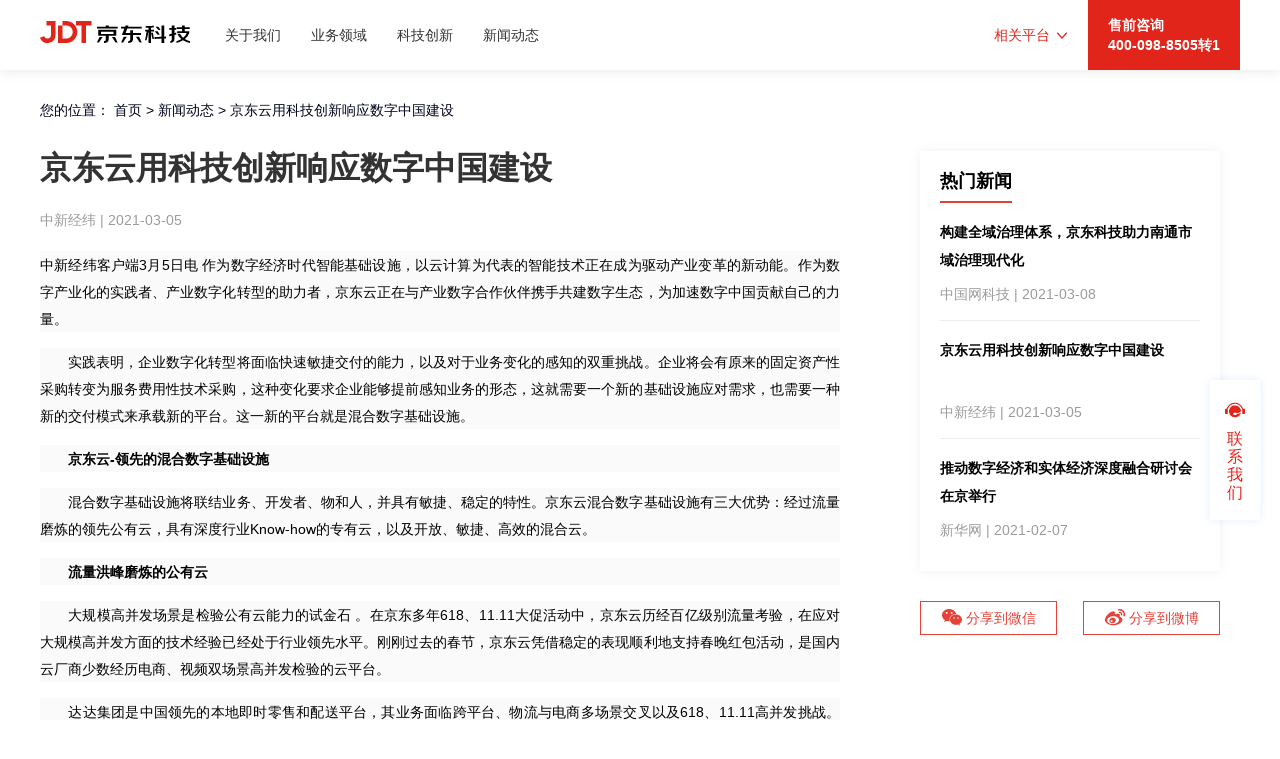

--- FILE ---
content_type: text/html; charset=utf-8
request_url: https://www.jdt.com.cn/news/2004
body_size: 10217
content:
<!doctype html>
<html>
<head>
  <meta charset="utf-8">
  <meta name="viewport" content="width=device-width,initial-scale=1,user-scalable=no">
  <meta http-equiv="X-UA-Compatible" content="IE=Edge,chrome=1">
  <meta name="baidu-site-verification" content="reWjPkERdP">
  <meta name="format-detection" content="telephone=no,email=no,address=no">
  <link rel="shortcut icon" href="//img1.jcloudcs.com/jdt/favicon.ico" type="image/x-icon">
  <link rel="apple-touch-icon" href="//img1.jcloudcs.com/portal/jdt-touch-icon.png">
  <link rel="stylesheet" type="text/css" href="//static-portal.jdcloud.com/jdt/1.0.0/css/common.css">
  <link type="text/css" rel="stylesheet" href="//static-portal.jdcloud.com/jdt/1.0.0/widget/jdt-header/jdt-header.css" source="widget">
  <link type="text/css" rel="stylesheet" href="//static-portal.jdcloud.com/jdt/1.0.0/widget/jdt-footer/jdt-footer.css" source="widget">
  <script type="text/javascript">window.pageConfig={compatible:!0,jdfVersion:"2.0.0"}</script>
	<script type="text/javascript" src="//static-portal.jdcloud.com/jdt/1.0.0/js/jquery-1.12.0.min.js"></script>
  <script type="text/javascript" src="//res2.wx.qq.com/open/js/jweixin-1.6.0.js"></script>
  <script type="text/javascript" src="//static-portal.jdcloud.com/jcloud/jc/js/sha1.min.js" integrity="sha512-q6FuE4ifzTygTD/ug8CFnAFXl+i1zXqBWP6flRAuSWjaXrFu4Cznk8Xr+VrWMyi7fSatbssh7ufobAetvXK8Pg==" crossorigin="anonymous"></script>
  <title data-n-head="true">京东云用科技创新响应数字中国建设-京东科技集团</title><meta data-n-head="true" data-hid="description" name="description" content="中新经纬客户端3月5日电 作为数字经济时代智能基础设施，以云计算为代表的智能技术正在成为驱动产业变革的新动能。作为数字产业化的实践者、产业数字化转型的助力者，京东云正在与产业数字合"><meta data-n-head="true" data-hid="keywords" name="keywords" content="京东云用科技创新响应数字中国建设,京东科技集团"><link data-n-head="true" rel="stylesheet" href="//static-portal.jdcloud.com/jdt/1.0.0/widget/jdt-news-detail/jdt-news-detail.css"><script data-n-head="true" type="text/javascript" src="//static-portal.jdcloud.com/jdt/1.0.0/widget/jdt-news-detail/jdt-news-detail.js"></script><link rel="preload" href="/_nuxt/49b49adfb527c852a1fb.js" as="script"><link rel="preload" href="/_nuxt/a2acd088773671ae0f61.js" as="script"><link rel="preload" href="/_nuxt/7f9f0eb79e0bd247b273.js" as="script"><link rel="preload" href="/_nuxt/0bef91879393badd8766.js" as="script"><link rel="preload" href="/_nuxt/2e1c15ab6131825c4c47.js" as="script"><link rel="preload" href="/_nuxt/28868488d0a56ac2821a.js" as="script"><style data-vue-ssr-id="1cabcd38:0">.m-common-wrap .m-common-link a[data-v-09d465f4],.m-common-wrap .m-common-link a[data-v-09d465f4]:hover{color:#e1251b}.m-common-error .m-common-img[data-v-09d465f4]{background:url(//img1.jcloudcs.com/portal/404.png) 50% no-repeat;background-size:cover}.visit-more[data-v-09d465f4]{padding-top:20px}.portal-list-position[data-v-09d465f4]{width:100%;margin:0 auto;text-align:left}.portal-list-position a[data-v-09d465f4]{display:inline-block}.portal-list-position a[data-v-09d465f4]:first-child{margin-left:0}@media (max-width:768px){.portal-list-position[data-v-09d465f4]{width:100%}.portal-list-position a[data-v-09d465f4]:first-child{margin-left:0}}</style>
</head>

<body class="jdc-rwd">
  <div data-server-rendered="true" id="__nuxt" data-v-09d465f4><div id="__layout" data-v-09d465f4 data-v-09d465f4><div id="app" data-v-09d465f4><div><div class="jdt-header"><div class="w header-ct"><a href="//www.jdt.com.cn/" clstag="Header|keycount|JDTHeader|logo1" class="jdt-logo-link"><img src="//img1.jcloudcs.com/jdt/header/jdt-logo.svg" alt="京东科技" class="jdt-logo"></a> <ul class="header-nav hidden-xs"><li class="header-nav-item"><a href="//www.jdt.com.cn/about/" clstag="Header|keycount|TopNav|NavLink_0" target="_blank">关于我们</a></li><li class="header-nav-item"><a href="//www.jdt.com.cn/business/" clstag="Header|keycount|TopNav|NavLink_1" target="_blank">业务领域</a></li><li class="header-nav-item"><a href="//www.jdt.com.cn/innovation/" clstag="Header|keycount|TopNav|NavLink_2" target="_blank">科技创新</a></li><li class="header-nav-item"><a href="//www.jdt.com.cn/news/list/" clstag="Header|keycount|TopNav|NavLink_3" target="_blank">新闻动态</a></li></ul> <div class="header-right hidden-xs"><div class="header-switch"><div clstag="Header|keycount|HeaderSwitch|SwitchTitle" class="switch-tit">相关平台</div> <div class="switch-txt"><a href="//www.jdcloud.com/" clstag="Header|keycount|HeaderSwitch|SwitchLink_0" target="_blank">京东云</a><a href="//www.jdt.com.cn/finance/" clstag="Header|keycount|HeaderSwitch|SwitchLink_1" target="_blank">京东金融</a></div></div> <div class="header-consultaion"><a href="/contact-us" target="_blank" rel="nofollow" clstag="Header|keycount|Consultation|Consultation_btn">售前咨询<span>400-098-8505转1</span></a></div></div> <div class="jdt-nav-m"><span class="jdt-nav-btn"><span></span> <span></span> <span></span></span></div> <div class="m-header-ct"><ul class="m-header-nav"><li class="m-header-nav-item"><a href="//www.jdt.com.cn/about/" clstag="Header|keycount|TopNav|NavLink_M_0" target="_blank">关于我们</a></li><li class="m-header-nav-item"><a href="//www.jdt.com.cn/business/" clstag="Header|keycount|TopNav|NavLink_M_1" target="_blank">业务领域</a></li><li class="m-header-nav-item"><a href="//www.jdt.com.cn/innovation/" clstag="Header|keycount|TopNav|NavLink_M_2" target="_blank">科技创新</a></li><li class="m-header-nav-item"><a href="//www.jdt.com.cn/news/list/" clstag="Header|keycount|TopNav|NavLink_M_3" target="_blank">新闻动态</a></li></ul> <div class="m-header-switch"><div class="tit">相关平台</div> <div class="txt"><a href="//www.jdcloud.com/" clstag="Header|keycount|HeaderSwitch|SwitchLink_M_0" target="_blank">京东云
            </a><a href="//www.jdt.com.cn/finance/" clstag="Header|keycount|HeaderSwitch|SwitchLink_M_1" target="_blank">京东金融
            </a></div></div> <div class="m-header-consultaion"><a href="//www.jdcloud.com/cn/forms/consultation" target="_blank" rel="nofollow" clstag="Header|keycount|Consultation|Consultation_btn">售前咨询：<span>400-098-8505转1</span></a></div></div></div></div> <div class="empty-header"></div></div> <div class="news-detail w" data-v-09d465f4 data-v-09d465f4><div class="detail-tab">
    您的位置： 
    <a href="/" clstag="NewsDetail|keycount|MiddleContentSec|link_home"> 首页 </a> &gt; 
    <a href="/news/list" clstag="NewsDetail|keycount|MiddleContentSec|link_news_list">新闻动态</a> &gt; 京东云用科技创新响应数字中国建设
  </div> <div class="detail-content"><div class="row"><div class="col-8 col-xs-12"><div class="detail-l"><h2 class="title">京东云用科技创新响应数字中国建设</h2> <div class="date">中新经纬 | 2021-03-05</div> <div class="article"><p style="overflow-wrap: break-word; margin-top: 16px; text-align: justify; margin-bottom: 0px; color: rgb(48, 48, 48); font-size: 18px; font-family: helvetica; white-space: normal; background-color: rgb(250, 250, 250);"><span style="font-size: 14px; color: rgb(0, 0, 0);">中新经纬客户端3月5日电 作为数字经济时代智能基础设施，以云计算为代表的智能技术正在成为驱动产业变革的新动能。作为数字产业化的实践者、产业数字化转型的助力者，京东云正在与产业数字合作伙伴携手共建数字生态，为加速数字中国贡献自己的力量。</span></p><p style="overflow-wrap: break-word; margin-top: 16px; text-align: justify; margin-bottom: 0px; color: rgb(48, 48, 48); font-size: 18px; font-family: helvetica; white-space: normal; background-color: rgb(250, 250, 250);"><span style="font-size: 14px; color: rgb(0, 0, 0);">　　实践表明，企业数字化转型将面临快速敏捷交付的能力，以及对于业务变化的感知的双重挑战。企业将会有原来的固定资产性采购转变为服务费用性技术采购，这种变化要求企业能够提前感知业务的形态，这就需要一个新的基础设施应对需求，也需要一种新的交付模式来承载新的平台。这一新的平台就是混合数字基础设施。</span></p><p style="overflow-wrap: break-word; margin-top: 16px; text-align: justify; margin-bottom: 0px; color: rgb(48, 48, 48); font-size: 18px; font-family: helvetica; white-space: normal; background-color: rgb(250, 250, 250);"><span style="font-size: 14px; color: rgb(0, 0, 0);"><strong>　　京东云-领先的混合数字基础设施</strong></span></p><p style="overflow-wrap: break-word; margin-top: 16px; text-align: justify; margin-bottom: 0px; color: rgb(48, 48, 48); font-size: 18px; font-family: helvetica; white-space: normal; background-color: rgb(250, 250, 250);"><span style="font-size: 14px; color: rgb(0, 0, 0);">　　混合数字基础设施将联结业务、开发者、物和人，并具有敏捷、稳定的特性。京东云混合数字基础设施有三大优势：经过流量磨炼的领先公有云，具有深度行业Know-how的专有云，以及开放、敏捷、高效的混合云。</span></p><p style="overflow-wrap: break-word; margin-top: 16px; text-align: justify; margin-bottom: 0px; color: rgb(48, 48, 48); font-size: 18px; font-family: helvetica; white-space: normal; background-color: rgb(250, 250, 250);"><span style="font-size: 14px; color: rgb(0, 0, 0);">　<strong>　流量洪峰磨炼的公有云</strong></span></p><p style="overflow-wrap: break-word; margin-top: 16px; text-align: justify; margin-bottom: 0px; color: rgb(48, 48, 48); font-size: 18px; font-family: helvetica; white-space: normal; background-color: rgb(250, 250, 250);"><span style="font-size: 14px; color: rgb(0, 0, 0);">　　大规模高并发场景是检验公有云能力的试金石 。在京东多年618、11.11大促活动中，京东云历经百亿级别流量考验，在应对大规模高并发方面的技术经验已经处于行业领先水平。刚刚过去的春节，京东云凭借稳定的表现顺利地支持春晚红包活动，是国内云厂商少数经历电商、视频双场景高并发检验的云平台。</span></p><p style="overflow-wrap: break-word; margin-top: 16px; text-align: justify; margin-bottom: 0px; color: rgb(48, 48, 48); font-size: 18px; font-family: helvetica; white-space: normal; background-color: rgb(250, 250, 250);"><span style="font-size: 14px; color: rgb(0, 0, 0);">　　达达集团是中国领先的本地即时零售和配送平台，其业务面临跨平台、物流与电商多场景交叉以及618、11.11高并发挑战。京东云在准确把握客户IT系统架构需求后，打造了行业首个跨平台电商与物流跨云双活解决方案，帮助客户在复杂场景中从容应对业务挑战。目前，京东公有云已经服务来自互联网、金融、零售、能源、城市等众多行业客户，迄今无重大事故，凭借金牌服务深受客户信赖。</span></p><p style="overflow-wrap: break-word; margin-top: 16px; text-align: justify; margin-bottom: 0px; color: rgb(48, 48, 48); font-size: 18px; font-family: helvetica; white-space: normal; background-color: rgb(250, 250, 250);"><span style="font-size: 14px; color: rgb(0, 0, 0);">　　为更好地帮助中小企业提高竞争力，京东云正在开展针对小中企业的促销活动，多款主流产品低至1.4折起。在疫后开工季这个特殊时间点，为中小企业的数字化转型提供大量支持，推动智能基础实施逐渐走向平民化、常态化。</span></p><p style="overflow-wrap: break-word; margin-top: 16px; text-align: justify; margin-bottom: 0px; color: rgb(48, 48, 48); font-size: 18px; font-family: helvetica; white-space: normal; background-color: rgb(250, 250, 250);"><span style="font-size: 14px; color: rgb(0, 0, 0);"><strong>　　深度行业Know-how的专有云</strong></span></p><p style="overflow-wrap: break-word; margin-top: 16px; text-align: justify; margin-bottom: 0px; color: rgb(48, 48, 48); font-size: 18px; font-family: helvetica; white-space: normal; background-color: rgb(250, 250, 250);"><span style="font-size: 14px; color: rgb(0, 0, 0);">　　JD Stack 专有云平台是面向政府和大中型企业客户的大规模商业化高端云平台。基于京东云自研的云计算和大数据架构，帮助客户在自有数据中心搭建和京东云公有云能力相同的云平台。支持“1+N”模式灵活部署，平台具有支持超大规模部署、行业领先的容器技术、异构平台纳管、超高可用性业界领先的网络流量接入和防护平台，保障高速、安全的网络接入。</span></p><p style="overflow-wrap: break-word; margin-top: 16px; text-align: justify; margin-bottom: 0px; color: rgb(48, 48, 48); font-size: 18px; font-family: helvetica; white-space: normal; background-color: rgb(250, 250, 250);"><span style="font-size: 14px; color: rgb(0, 0, 0);">　　凭借领先的专有云技术优势，京东云为宿迁建设云上宿迁(京东云华东数据中心)和云上产业(宿迁电子商务产业园)，助力宿迁市打通城市各部门数据壁垒，制定智能城市发展顶层设计规划，将数字城市建设与智能城市运行管理和产业发展有机结合，打造智能城市产业链与生态圈示范样本。</span></p><p style="overflow-wrap: break-word; margin-top: 16px; text-align: justify; margin-bottom: 0px; color: rgb(48, 48, 48); font-size: 18px; font-family: helvetica; white-space: normal; background-color: rgb(250, 250, 250);"><span style="font-size: 14px; color: rgb(0, 0, 0);"><strong>　　开放、敏捷、高效的混合云</strong></span></p><p style="overflow-wrap: break-word; margin-top: 16px; text-align: justify; margin-bottom: 0px; color: rgb(48, 48, 48); font-size: 18px; font-family: helvetica; white-space: normal; background-color: rgb(250, 250, 250);"><span style="font-size: 14px; color: rgb(0, 0, 0);">　　随着云化的深入，开放高效的混合正在成为企业上云的新路径。京东云云舰是云原生的混合云平台，提供一致的容器运行环境(COS) 、PaaS能力(T-PaaS)和应用开发运行平台(DevOps) 。基于京东多年云原生的大规模容器、PaaS、DevOps和微服务实践，面向中大型政企客户构建混合云场景，在异构基础设施上提供一致的能力，简化跨云迁移，让客户真正做到“上的去，下的来”。</span></p><p style="overflow-wrap: break-word; margin-top: 16px; text-align: justify; margin-bottom: 0px; color: rgb(48, 48, 48); font-size: 18px; font-family: helvetica; white-space: normal; background-color: rgb(250, 250, 250);"><span style="font-size: 14px; color: rgb(0, 0, 0);">　　针对部署模板庞杂，应用交付效率低，缺乏标准的运维流程等业务痛点，京东云协助招商银行重构“大禹应用管理平台”，基于企业级DevOps最佳实践和运维监控解决方案“云翼” 的设计理念，提供研发和生产环境一致的统一发布入口，屏蔽对接和流程的复杂度，保证研发和运维环境的一致性，有效提升了业务交付效率和应用运维时效性。同时实现了数据驱动运营的模式，有效强化业务系统运维和运营能力。</span></p><p style="overflow-wrap: break-word; margin-top: 16px; text-align: justify; margin-bottom: 0px; color: rgb(48, 48, 48); font-size: 18px; font-family: helvetica; white-space: normal; background-color: rgb(250, 250, 250);"><span style="font-size: 14px; color: rgb(0, 0, 0);">　　目前，京东云正在为多个客户打造高效开放的混合云解决方案，助力客户合理选择上云路径，使能客户聚焦自身发展和业务创新。</span></p><p style="overflow-wrap: break-word; margin-top: 16px; text-align: justify; margin-bottom: 0px; color: rgb(48, 48, 48); font-size: 18px; font-family: helvetica; white-space: normal; background-color: rgb(250, 250, 250);"><span style="font-size: 14px; color: rgb(0, 0, 0);"><strong>　　科技创新助力数字中国</strong></span></p><p style="overflow-wrap: break-word; margin-top: 16px; text-align: justify; margin-bottom: 0px; color: rgb(48, 48, 48); font-size: 18px; font-family: helvetica; white-space: normal; background-color: rgb(250, 250, 250);"><span style="font-size: 14px; color: rgb(0, 0, 0);">　　作为全球容器化最彻底的云计算平台之一，京东云拥有全球最大规模的Docker集群、Kubernetes集群和国内规模最大的 GPU 计算集群之一。自研行业领先的软硬一体虚拟化平台-京刚，历经618、11.11、春晚等万亿级流量洪峰考验，云服务最高可用性保证达99.995%。</span></p><p style="overflow-wrap: break-word; margin-top: 16px; text-align: justify; margin-bottom: 0px; color: rgb(48, 48, 48); font-size: 18px; font-family: helvetica; white-space: normal; background-color: rgb(250, 250, 250);"><span style="font-size: 14px; color: rgb(0, 0, 0);">　　未来，京东云将秉承用技术驱动产业发展理念，致力于成为最受客户信赖的智能技术提供者，用科技创新助力数字中国。</span></p><p><br/></p></div> <div class="article-page"><div class="row"><div class="col-6 col-xs-12"><div class="prev"><a href="/news/2008" clstag="NewsDetail|keycount|MiddleContentSec|last_link_2008"><div class="title"><b>上一篇</b></div> <p class="desc f-toe2">构建全域治理体系，京东科技助力南通市域治理现代化</p> <div class="date">中国网科技 | 2021-03-08</div></a></div></div> <div class="col-6 col-xs-12"><div class="next"><a href="/news/2014" clstag="NewsDetail|keycount|MiddleContentSec|next_link_2014"><div class="title"><b>下一篇</b></div> <p class="desc f-toe2">推动数字经济和实体经济深度融合研讨会在京举行</p> <div class="date">新华网 | 2021-02-07</div></a></div></div></div></div></div></div> <div class="col-4"><div class="detail-r"><div class="detail-hot"><div class="title"><b>热门新闻</b></div> <div class="content"><a href="/news/2008" clstag="NewsDetail|keycount|MiddleContentSec|hot_link_0"><p class="desc f-toe2">构建全域治理体系，京东科技助力南通市域治理现代化</p> <div class="date">中国网科技 | 2021-03-08</div></a></div><div class="content"><a href="/news/2004" clstag="NewsDetail|keycount|MiddleContentSec|hot_link_1"><p class="desc f-toe2">京东云用科技创新响应数字中国建设</p> <div class="date">中新经纬 | 2021-03-05</div></a></div><div class="content"><a href="/news/2014" clstag="NewsDetail|keycount|MiddleContentSec|hot_link_2"><p class="desc f-toe2">推动数字经济和实体经济深度融合研讨会在京举行</p> <div class="date">新华网 | 2021-02-07</div></a></div></div> <div class="btn-section f-cb"><div class="wechat"><img src="//img1.jcloudcs.com/jdt/news/wechat_w.svg" alt="分享到微信" class="wechat-w w-img"> <img src="//img1.jcloudcs.com/jdt/news/wechat_r.svg" alt="分享到微信" class="wechat-r w-img"> 分享到微信
              <div class="qrcode"><canvas id="canvas" width="100" height="100"></canvas></div></div> <a href="//service.weibo.com/share/share.php?url=https://www.jdt.com.cn/news/2004&amp;title=京东云用科技创新响应数字中国建设&amp;pic=//img1.jcloudcs.com/video/f081e214-3bad-44cd-afcb-9f4c888cc9f320210315162602.png" class="weibo"><img src="//img1.jcloudcs.com/jdt/news/weibo_w.svg" alt="分享到微博" class="weibo-w w-img"> <img src="//img1.jcloudcs.com/jdt/news/weibo_r.svg" alt="分享到微博" class="weibo-r w-img"> 分享到微博
            </a></div></div></div></div></div></div> <div><div class="jdt-footer"><div class="w footer-bd"><div class="jdt-footer-channel row"><dl class="jdt-footer-channel-item col-3 col-xs-12"><dt class="jdc-common-arr">关于我们</dt> <dd><a href="//www.jdt.com.cn/about/#floor1" clstag="Footer|keycount|FooterNavSecMoreRecommended|link0_0" target="_blank">公司介绍</a></dd><dd><a href="//www.jdt.com.cn/about/#floor3" clstag="Footer|keycount|FooterNavSecMoreRecommended|link0_1" target="_blank">发展历程</a></dd><dd><a href="//www.jdt.com.cn/about/#floor4" clstag="Footer|keycount|FooterNavSecMoreRecommended|link0_2" target="_blank">社会责任</a></dd><dd><a href="//www.jdt.com.cn/about/#floor5" clstag="Footer|keycount|FooterNavSecMoreRecommended|link0_3" target="_blank">资质认可</a></dd></dl><dl class="jdt-footer-channel-item col-3 col-xs-12"><dt class="jdc-common-arr">业务领域</dt> <dd><a href="//www.jdt.com.cn/business/#floor1" clstag="Footer|keycount|FooterNavSecMoreRecommended|link1_0" target="_blank">面向政府</a></dd><dd><a href="//www.jdt.com.cn/business/#floor2" clstag="Footer|keycount|FooterNavSecMoreRecommended|link1_1" target="_blank">面向金融机构</a></dd><dd><a href="//www.jdt.com.cn/business/#floor3" clstag="Footer|keycount|FooterNavSecMoreRecommended|link1_2" target="_blank">面向企业</a></dd></dl><dl class="jdt-footer-channel-item col-3 col-xs-12"><dt class="jdc-common-arr">支持与服务</dt> <dd><a href="//jtk.jd.com/index.htm?entrance=153&amp;source=web" clstag="Footer|keycount|FooterNavSecMoreRecommended|link2_0" target="_blank">在线咨询</a></dd><dd><a href="//www.jdcloud.com/forms/consultation" clstag="Footer|keycount|FooterNavSecMoreRecommended|link2_1" target="_blank">获取方案</a></dd></dl><dl class="jdt-footer-channel-item col-3 col-xs-12"><dt class="jdc-common-arr">快速链接</dt> <dd><a href="//www.jdcloud.com/" clstag="Footer|keycount|FooterNavSecMoreRecommended|link3_0" target="_blank">京东云</a></dd><dd><a href="//icity.jd.com/" clstag="Footer|keycount|FooterNavSecMoreRecommended|link3_1" target="_blank">京东城市</a></dd><dd><a href="//irobot.jddglobal.com/" clstag="Footer|keycount|FooterNavSecMoreRecommended|link3_2" target="_blank">智能机器人</a></dd><dd><a href="//www.jdt.com.cn/finance/" clstag="Footer|keycount|FooterNavSecMoreRecommended|link3_3" target="_blank">京东金融</a></dd></dl></div> <div class="jdt-footer-contact"><dl class="jdt-footer-channel-item"><a href="//www.jdt.com.cn/" clstag="HomePage|keycount|Footer|LOGO" class="jdt-footer-logo"><img src="https://img1.jcloudcs.com/jdt/header/jdt-logo-white.svg" width height="30" alt="京东科技"></a> <ul class="footer-ul"><li>
              电话：400-098-8505
            </li><li>
              服务时间：工作日9:00-18:00
            </li><li>
              地址：北京市亦庄经济开发区科创十一街18号院
            </li></ul> <dd class="jdt-qrcode-wrap"><div class="jdt-qrcode"><div class="qrcode-item active"><i class="qr-icon"><img src="//img1.jcloudcs.com/jdt/header/icon-wx.svg" alt="微信"></i> <div class="qrcode-img-wrap"><img src="//img1.jcloudcs.com/jdt/header/qr-wx.png" alt="微信" class="jdt-qrcode-image"> <span>关注“京东科技”微信</span></div></div><div class="qrcode-item"><i class="qr-icon"><img src="//img1.jcloudcs.com/jdt/header/icon-tt.svg" alt="头条"></i> <div class="qrcode-img-wrap"><img src="//img1.jcloudcs.com/jdt/header/qr-tt.png" alt="头条" class="jdt-qrcode-image"> <span>关注“京东科技”头条</span></div></div><div class="qrcode-item"><i class="qr-icon"><img src="//img1.jcloudcs.com/jdt/header/icon-sph.svg" alt="视频号"></i> <div class="qrcode-img-wrap"><img src="//img1.jcloudcs.com/jdt/header/qr-sph.png" alt="视频号" class="jdt-qrcode-image"> <span>关注“京东科技”视频号</span></div></div></div></dd></dl></div></div> <div class="footer-copy"><span>Copyright 2018-2021 京东科技 jdt.com.cn 版权所有</span> <a href="https://beian.miit.gov.cn" clstag="Footer|keycount|Copyright|Link1" target="_blank">京ICP备16018150号-9</a> <span>京B2-20170100</span> <a href="/authorization-protocol" clstag="Footer|keycount|Copyright|Link2" target="_blank">用户授权协议</a> <a href="/authorization-protocol?tab=2" clstag="Footer|keycount|Copyright|Link3" target="_blank">知产产权</a> <a href="/authorization-protocol?tab=3" clstag="Footer|keycount|Copyright|Link4" target="_blank">免责声明</a> <span class="ml5">网站支持IPv6</span> <span><div style="width: 300px; margin: 0 auto; padding: 10px 0"><a target="_blank" href="http://www.beian.gov.cn/portal/registerSystemInfo?recordcode=11030102010689" style="\n              display: inline-block;\n              text-decoration: none;\n              height: 20px;\n              line-height: 20px;\n            "><img src="/_nuxt/img/d0289dc.png" style="float: left"> <p style="float: left;height: 20px;line-height: 20px; margin: 0px 0px 0px 5px;color: #939393;display: inline-block;">
              京公网安备 11030102010689号
            </p></a></div></span></div></div> <div class="jdt-side"><div class="jdt-side-cu"><div class="cu-tit"><i class="cu-icon"></i> <span>联系我们</span></div> <div class="cu-sub-wrap"><div class="cu-sub"><div class="cu-item"><i class="cu-icon cu-icon-1"></i> <dl><dt><span>咨询电话</span></dt> <dd><b>400-098-8505</b></dd></dl></div> <a href="https://jtk.jd.com/index.htm?entrance=164&amp;source=web" target="_blank" clstag="RightSlide|keycount|ContactUsSec|Link1" class="cu-item"><i class="cu-icon cu-icon-3"></i> <dl><dt><span class="arr-red">在线沟通</span></dt> <dd><span>我们为您快速解决问题</span></dd></dl></a> <a href="//www.jdcloud.com/cn/forms/consultation" target="_blank" clstag="RightSlide|keycount|ContactUsSec|Link1" class="cu-item"><i class="cu-icon cu-icon-2"></i> <dl><dt><span class="arr-red">获取方案</span></dt> <dd><span>提交信息后我们会第一时间联系您</span></dd></dl></a></div></div></div> <div clstag="RightSlide|keycount|ContactUsSec|BackToTop" class="side-top"><a href="javascript:;" class="side-top-btn"><i class="jdcfont"></i></a></div></div></div></div></div></div><script>window.__NUXT__=(function(a,b,c,d,e,f,g,h,i,j,k,l,m,n,o,p,q,r,s,t,u,v,w,x,y,z,A,B,C,D,E,F,G,H,I,J,K,L,M,N,O,P,Q,R,S,T,U,V,W,X,Y,Z,_,$,aa,ab,ac,ad,ae,af,ag,ah,ai,aj){return {layout:"default",data:[{}],error:b,state:{tdk:{title:"京东云用科技创新响应数字中国建设-京东科技集团",meta:[{hid:p,name:p,content:"中新经纬客户端3月5日电 作为数字经济时代智能基础设施，以云计算为代表的智能技术正在成为驱动产业变革的新动能。作为数字产业化的实践者、产业数字化转型的助力者，京东云正在与产业数字合"},{hid:q,name:q,content:"京东云用科技创新响应数字中国建设,京东科技集团"}]},headerList:[{clstag:a,extChildren:[],id:6651,label:a,name:f,webUrl:r},{clstag:a,extChildren:[],id:6653,label:a,name:g,webUrl:s},{clstag:a,extChildren:[],id:6655,label:a,name:t,webUrl:u},{clstag:a,extChildren:[],id:6657,label:a,name:v,webUrl:w},{clstag:a,extChildren:[{clstag:a,extChildren:[],id:6661,label:a,name:h,webUrl:i},{clstag:a,extChildren:[],id:6663,label:a,name:j,webUrl:k}],id:6659,label:a,name:x,webUrl:a}],footerList:[{clstag:a,extChildren:[{clstag:a,extChildren:[],id:6619,label:a,name:y,webUrl:z},{clstag:a,extChildren:[],id:6621,label:a,name:A,webUrl:B},{clstag:a,extChildren:[],id:6623,label:a,name:C,webUrl:D},{clstag:a,extChildren:[],id:6625,label:a,name:E,webUrl:F}],id:6617,label:a,name:f,webUrl:a},{clstag:a,extChildren:[{clstag:a,extChildren:[],id:6629,label:a,name:G,webUrl:H},{clstag:a,extChildren:[],id:6631,label:a,name:I,webUrl:J},{clstag:a,extChildren:[],id:6633,label:a,name:K,webUrl:L}],id:6627,label:a,name:g,webUrl:a},{clstag:a,extChildren:[{clstag:a,extChildren:[],id:6637,label:a,name:M,webUrl:N},{clstag:a,extChildren:[],id:6639,label:a,name:m,webUrl:"\u002F\u002Fwww.jdcloud.com\u002Fforms\u002Fconsultation"}],id:6635,label:a,name:O,webUrl:a},{clstag:a,extChildren:[{clstag:a,extChildren:[],id:6643,label:a,name:h,webUrl:i},{clstag:a,extChildren:[],id:6645,label:a,name:P,webUrl:Q},{clstag:a,extChildren:[],id:6647,label:a,name:R,webUrl:S},{clstag:a,extChildren:[],id:6649,label:a,name:j,webUrl:k}],id:6641,label:a,name:T,webUrl:a}],navigation:{env:"prod",header:{headerList:[{name:f,url:r},{name:g,url:s},{name:t,url:u},{name:v,url:w}],relatedPlatforms:{name:x,list:[{name:h,url:i},{name:j,url:k}]},consultation:{name:"售前咨询",url:n,number:"400-098-8505转1"}},footer:{footerList:[{name:f,list:[{name:y,url:z},{name:A,url:B},{name:C,url:D},{name:E,url:F}]},{name:g,list:[{name:G,url:H},{name:I,url:J},{name:K,url:L}]},{name:O,list:[{name:M,url:N},{name:m,url:n}]},{name:T,list:[{name:h,url:i},{name:P,url:Q},{name:R,url:S},{name:j,url:k}]}],information:["电话：400-098-8505","服务时间：工作日9:00-18:00","地址：北京市亦庄经济开发区科创十一街18号院"],qrcodeList:[{name:"微信",iconImage:"\u002F\u002Fimg1.jcloudcs.com\u002Fjdt\u002Fheader\u002Ficon-wx.svg",qrImage:"\u002F\u002Fimg1.jcloudcs.com\u002Fjdt\u002Fheader\u002Fqr-wx.png",desc:"关注“京东科技”微信"},{name:"头条",iconImage:"\u002F\u002Fimg1.jcloudcs.com\u002Fjdt\u002Fheader\u002Ficon-tt.svg",qrImage:"\u002F\u002Fimg1.jcloudcs.com\u002Fjdt\u002Fheader\u002Fqr-tt.png",desc:"关注“京东科技”头条"},{name:"视频号",iconImage:"\u002F\u002Fimg1.jcloudcs.com\u002Fjdt\u002Fheader\u002Ficon-sph.svg",qrImage:"\u002F\u002Fimg1.jcloudcs.com\u002Fjdt\u002Fheader\u002Fqr-sph.png",desc:"关注“京东科技”视频号"}],copyright:["Copyright 2018-2021 京东科技 jdt.com.cn 版权所有","https:\u002F\u002Fbeian.miit.gov.cn","京ICP备16018150号-9","京B2-20170100","\u002Fauthorization-protocol","用户授权协议","网站支持IPv6","\u002Fauthorization-protocol?tab=2","知产产权","\u002Fauthorization-protocol?tab=3","免责声明"],contactUs:{name:"联系我们",title1:"咨询电话",desc1:"400-098-8505",title2:"在线沟通",desc2:"我们为您快速解决问题",url2:"https:\u002F\u002Fjtk.jd.com\u002Findex.htm?entrance=164&source=web",title3:m,desc3:"提交信息后我们会第一时间联系您",url3:n}}},isMobile:e,home:{getBannerList:[],getHotNewsList:{},getJsonCase:{}},news:{getTopNewsList:{},getNewsList:{},getNewsDetail:{currArticle:{releaseTime:U,ipLocation:o,middleArticleVos:[{pin:V,createTime:1615279495000,name:W,updateTime:1615279504000,id:26,type:l,operator:V,open:X,desc:W,status:c}],type:l,shareNum:c,content:"\u003Cp style=\"overflow-wrap: break-word; margin-top: 16px; text-align: justify; margin-bottom: 0px; color: rgb(48, 48, 48); font-size: 18px; font-family: helvetica; white-space: normal; background-color: rgb(250, 250, 250);\"\u003E\u003Cspan style=\"font-size: 14px; color: rgb(0, 0, 0);\"\u003E中新经纬客户端3月5日电 作为数字经济时代智能基础设施，以云计算为代表的智能技术正在成为驱动产业变革的新动能。作为数字产业化的实践者、产业数字化转型的助力者，京东云正在与产业数字合作伙伴携手共建数字生态，为加速数字中国贡献自己的力量。\u003C\u002Fspan\u003E\u003C\u002Fp\u003E\u003Cp style=\"overflow-wrap: break-word; margin-top: 16px; text-align: justify; margin-bottom: 0px; color: rgb(48, 48, 48); font-size: 18px; font-family: helvetica; white-space: normal; background-color: rgb(250, 250, 250);\"\u003E\u003Cspan style=\"font-size: 14px; color: rgb(0, 0, 0);\"\u003E　　实践表明，企业数字化转型将面临快速敏捷交付的能力，以及对于业务变化的感知的双重挑战。企业将会有原来的固定资产性采购转变为服务费用性技术采购，这种变化要求企业能够提前感知业务的形态，这就需要一个新的基础设施应对需求，也需要一种新的交付模式来承载新的平台。这一新的平台就是混合数字基础设施。\u003C\u002Fspan\u003E\u003C\u002Fp\u003E\u003Cp style=\"overflow-wrap: break-word; margin-top: 16px; text-align: justify; margin-bottom: 0px; color: rgb(48, 48, 48); font-size: 18px; font-family: helvetica; white-space: normal; background-color: rgb(250, 250, 250);\"\u003E\u003Cspan style=\"font-size: 14px; color: rgb(0, 0, 0);\"\u003E\u003Cstrong\u003E　　京东云-领先的混合数字基础设施\u003C\u002Fstrong\u003E\u003C\u002Fspan\u003E\u003C\u002Fp\u003E\u003Cp style=\"overflow-wrap: break-word; margin-top: 16px; text-align: justify; margin-bottom: 0px; color: rgb(48, 48, 48); font-size: 18px; font-family: helvetica; white-space: normal; background-color: rgb(250, 250, 250);\"\u003E\u003Cspan style=\"font-size: 14px; color: rgb(0, 0, 0);\"\u003E　　混合数字基础设施将联结业务、开发者、物和人，并具有敏捷、稳定的特性。京东云混合数字基础设施有三大优势：经过流量磨炼的领先公有云，具有深度行业Know-how的专有云，以及开放、敏捷、高效的混合云。\u003C\u002Fspan\u003E\u003C\u002Fp\u003E\u003Cp style=\"overflow-wrap: break-word; margin-top: 16px; text-align: justify; margin-bottom: 0px; color: rgb(48, 48, 48); font-size: 18px; font-family: helvetica; white-space: normal; background-color: rgb(250, 250, 250);\"\u003E\u003Cspan style=\"font-size: 14px; color: rgb(0, 0, 0);\"\u003E　\u003Cstrong\u003E　流量洪峰磨炼的公有云\u003C\u002Fstrong\u003E\u003C\u002Fspan\u003E\u003C\u002Fp\u003E\u003Cp style=\"overflow-wrap: break-word; margin-top: 16px; text-align: justify; margin-bottom: 0px; color: rgb(48, 48, 48); font-size: 18px; font-family: helvetica; white-space: normal; background-color: rgb(250, 250, 250);\"\u003E\u003Cspan style=\"font-size: 14px; color: rgb(0, 0, 0);\"\u003E　　大规模高并发场景是检验公有云能力的试金石 。在京东多年618、11.11大促活动中，京东云历经百亿级别流量考验，在应对大规模高并发方面的技术经验已经处于行业领先水平。刚刚过去的春节，京东云凭借稳定的表现顺利地支持春晚红包活动，是国内云厂商少数经历电商、视频双场景高并发检验的云平台。\u003C\u002Fspan\u003E\u003C\u002Fp\u003E\u003Cp style=\"overflow-wrap: break-word; margin-top: 16px; text-align: justify; margin-bottom: 0px; color: rgb(48, 48, 48); font-size: 18px; font-family: helvetica; white-space: normal; background-color: rgb(250, 250, 250);\"\u003E\u003Cspan style=\"font-size: 14px; color: rgb(0, 0, 0);\"\u003E　　达达集团是中国领先的本地即时零售和配送平台，其业务面临跨平台、物流与电商多场景交叉以及618、11.11高并发挑战。京东云在准确把握客户IT系统架构需求后，打造了行业首个跨平台电商与物流跨云双活解决方案，帮助客户在复杂场景中从容应对业务挑战。目前，京东公有云已经服务来自互联网、金融、零售、能源、城市等众多行业客户，迄今无重大事故，凭借金牌服务深受客户信赖。\u003C\u002Fspan\u003E\u003C\u002Fp\u003E\u003Cp style=\"overflow-wrap: break-word; margin-top: 16px; text-align: justify; margin-bottom: 0px; color: rgb(48, 48, 48); font-size: 18px; font-family: helvetica; white-space: normal; background-color: rgb(250, 250, 250);\"\u003E\u003Cspan style=\"font-size: 14px; color: rgb(0, 0, 0);\"\u003E　　为更好地帮助中小企业提高竞争力，京东云正在开展针对小中企业的促销活动，多款主流产品低至1.4折起。在疫后开工季这个特殊时间点，为中小企业的数字化转型提供大量支持，推动智能基础实施逐渐走向平民化、常态化。\u003C\u002Fspan\u003E\u003C\u002Fp\u003E\u003Cp style=\"overflow-wrap: break-word; margin-top: 16px; text-align: justify; margin-bottom: 0px; color: rgb(48, 48, 48); font-size: 18px; font-family: helvetica; white-space: normal; background-color: rgb(250, 250, 250);\"\u003E\u003Cspan style=\"font-size: 14px; color: rgb(0, 0, 0);\"\u003E\u003Cstrong\u003E　　深度行业Know-how的专有云\u003C\u002Fstrong\u003E\u003C\u002Fspan\u003E\u003C\u002Fp\u003E\u003Cp style=\"overflow-wrap: break-word; margin-top: 16px; text-align: justify; margin-bottom: 0px; color: rgb(48, 48, 48); font-size: 18px; font-family: helvetica; white-space: normal; background-color: rgb(250, 250, 250);\"\u003E\u003Cspan style=\"font-size: 14px; color: rgb(0, 0, 0);\"\u003E　　JD Stack 专有云平台是面向政府和大中型企业客户的大规模商业化高端云平台。基于京东云自研的云计算和大数据架构，帮助客户在自有数据中心搭建和京东云公有云能力相同的云平台。支持“1+N”模式灵活部署，平台具有支持超大规模部署、行业领先的容器技术、异构平台纳管、超高可用性业界领先的网络流量接入和防护平台，保障高速、安全的网络接入。\u003C\u002Fspan\u003E\u003C\u002Fp\u003E\u003Cp style=\"overflow-wrap: break-word; margin-top: 16px; text-align: justify; margin-bottom: 0px; color: rgb(48, 48, 48); font-size: 18px; font-family: helvetica; white-space: normal; background-color: rgb(250, 250, 250);\"\u003E\u003Cspan style=\"font-size: 14px; color: rgb(0, 0, 0);\"\u003E　　凭借领先的专有云技术优势，京东云为宿迁建设云上宿迁(京东云华东数据中心)和云上产业(宿迁电子商务产业园)，助力宿迁市打通城市各部门数据壁垒，制定智能城市发展顶层设计规划，将数字城市建设与智能城市运行管理和产业发展有机结合，打造智能城市产业链与生态圈示范样本。\u003C\u002Fspan\u003E\u003C\u002Fp\u003E\u003Cp style=\"overflow-wrap: break-word; margin-top: 16px; text-align: justify; margin-bottom: 0px; color: rgb(48, 48, 48); font-size: 18px; font-family: helvetica; white-space: normal; background-color: rgb(250, 250, 250);\"\u003E\u003Cspan style=\"font-size: 14px; color: rgb(0, 0, 0);\"\u003E\u003Cstrong\u003E　　开放、敏捷、高效的混合云\u003C\u002Fstrong\u003E\u003C\u002Fspan\u003E\u003C\u002Fp\u003E\u003Cp style=\"overflow-wrap: break-word; margin-top: 16px; text-align: justify; margin-bottom: 0px; color: rgb(48, 48, 48); font-size: 18px; font-family: helvetica; white-space: normal; background-color: rgb(250, 250, 250);\"\u003E\u003Cspan style=\"font-size: 14px; color: rgb(0, 0, 0);\"\u003E　　随着云化的深入，开放高效的混合正在成为企业上云的新路径。京东云云舰是云原生的混合云平台，提供一致的容器运行环境(COS) 、PaaS能力(T-PaaS)和应用开发运行平台(DevOps) 。基于京东多年云原生的大规模容器、PaaS、DevOps和微服务实践，面向中大型政企客户构建混合云场景，在异构基础设施上提供一致的能力，简化跨云迁移，让客户真正做到“上的去，下的来”。\u003C\u002Fspan\u003E\u003C\u002Fp\u003E\u003Cp style=\"overflow-wrap: break-word; margin-top: 16px; text-align: justify; margin-bottom: 0px; color: rgb(48, 48, 48); font-size: 18px; font-family: helvetica; white-space: normal; background-color: rgb(250, 250, 250);\"\u003E\u003Cspan style=\"font-size: 14px; color: rgb(0, 0, 0);\"\u003E　　针对部署模板庞杂，应用交付效率低，缺乏标准的运维流程等业务痛点，京东云协助招商银行重构“大禹应用管理平台”，基于企业级DevOps最佳实践和运维监控解决方案“云翼” 的设计理念，提供研发和生产环境一致的统一发布入口，屏蔽对接和流程的复杂度，保证研发和运维环境的一致性，有效提升了业务交付效率和应用运维时效性。同时实现了数据驱动运营的模式，有效强化业务系统运维和运营能力。\u003C\u002Fspan\u003E\u003C\u002Fp\u003E\u003Cp style=\"overflow-wrap: break-word; margin-top: 16px; text-align: justify; margin-bottom: 0px; color: rgb(48, 48, 48); font-size: 18px; font-family: helvetica; white-space: normal; background-color: rgb(250, 250, 250);\"\u003E\u003Cspan style=\"font-size: 14px; color: rgb(0, 0, 0);\"\u003E　　目前，京东云正在为多个客户打造高效开放的混合云解决方案，助力客户合理选择上云路径，使能客户聚焦自身发展和业务创新。\u003C\u002Fspan\u003E\u003C\u002Fp\u003E\u003Cp style=\"overflow-wrap: break-word; margin-top: 16px; text-align: justify; margin-bottom: 0px; color: rgb(48, 48, 48); font-size: 18px; font-family: helvetica; white-space: normal; background-color: rgb(250, 250, 250);\"\u003E\u003Cspan style=\"font-size: 14px; color: rgb(0, 0, 0);\"\u003E\u003Cstrong\u003E　　科技创新助力数字中国\u003C\u002Fstrong\u003E\u003C\u002Fspan\u003E\u003C\u002Fp\u003E\u003Cp style=\"overflow-wrap: break-word; margin-top: 16px; text-align: justify; margin-bottom: 0px; color: rgb(48, 48, 48); font-size: 18px; font-family: helvetica; white-space: normal; background-color: rgb(250, 250, 250);\"\u003E\u003Cspan style=\"font-size: 14px; color: rgb(0, 0, 0);\"\u003E　　作为全球容器化最彻底的云计算平台之一，京东云拥有全球最大规模的Docker集群、Kubernetes集群和国内规模最大的 GPU 计算集群之一。自研行业领先的软硬一体虚拟化平台-京刚，历经618、11.11、春晚等万亿级流量洪峰考验，云服务最高可用性保证达99.995%。\u003C\u002Fspan\u003E\u003C\u002Fp\u003E\u003Cp style=\"overflow-wrap: break-word; margin-top: 16px; text-align: justify; margin-bottom: 0px; color: rgb(48, 48, 48); font-size: 18px; font-family: helvetica; white-space: normal; background-color: rgb(250, 250, 250);\"\u003E\u003Cspan style=\"font-size: 14px; color: rgb(0, 0, 0);\"\u003E　　未来，京东云将秉承用技术驱动产业发展理念，致力于成为最受客户信赖的智能技术提供者，用科技创新助力数字中国。\u003C\u002Fspan\u003E\u003C\u002Fp\u003E\u003Cp\u003E\u003Cbr\u002F\u003E\u003C\u002Fp\u003E",operator:"xiaoshuai11",likeNum:c,encryptId:"6f284cbb2e4e43b7a8ff10feca1921ba",top:c,imageUrl:Y,externalCreate:c,from:Z,id:_,readUpdateTime:1767646528000,updateTime:1663567389000,hasComment:c,versionCode:"525048059760271360",readNum:41,createTime:1615796765000,name:$,auditStatus:d,riskStatus:d,ifRisk:e,desc:"中新经纬客户端3月5日电 作为数字经济时代智能基础设施，以云计算为代表的智能技术正在成为驱动产业变革的新动能。作为数字产业化的实践者、产业数字化转型的助力者，京东云正在与产业数字合作伙伴携手共建数字生态，为加速数字中国贡献自己的力量。",status:c},lastArticle:{copyright:b,releaseTime:aa,ipLocation:o,certificateId:b,videoRiskStatus:b,externalCodeVersion:b,type:l,prize:b,shareNum:c,content:"dev_article_2008",operator:b,likeNum:c,products:a,encryptId:"bf3ad33ad74c45528fa8d9c0bda022cc",externalContentCode:b,videoUrl:a,pin:b,top:c,imageUrl:ab,externalCreate:c,from:ac,startTime:b,id:ad,contentType:b,channelCode:b,readUpdateTime:1764125782000,updateTime:1663567395000,hasComment:c,tagName:b,versionCode:"525048061370884096",readNum:43,createTime:1615797547000,name:ae,auditStatus:d,endTime:b,riskStatus:d,desc:"“两会”期间，一份《关于构建国家省市县镇五级全域治理现代化指挥体系的建议》引发热议。该建议提出，以南通市市域治理现代化指挥中心为建设样板，在全国范围内选择不同地区、不同层级开展试点，逐步形成省、市、县、镇试点全面开花的良好格局，最终为实现国家治理体系和治理能力现代化贡献力量。",username:b,status:c},nextArticle:{copyright:b,releaseTime:af,ipLocation:o,certificateId:b,videoRiskStatus:b,externalCodeVersion:b,type:l,prize:b,shareNum:c,content:"dev_article_2014",operator:b,likeNum:c,products:a,encryptId:"7c2f6d1056ab4f5bbe85647b7240333a",externalContentCode:b,videoUrl:a,pin:b,top:c,imageUrl:ag,externalCreate:c,from:ah,startTime:b,id:ai,contentType:b,channelCode:b,readUpdateTime:1767750046000,updateTime:1663568067000,hasComment:c,tagName:b,versionCode:"525048064122347520",readNum:48,createTime:1615799422000,name:aj,auditStatus:d,endTime:b,riskStatus:d,desc:"近日，推动数字经济和实体经济深度融合研讨会在中国社会科学院举行。会上，中国社科院经济学部与京东集团签署合作协议，这标志着双方在数字经济领域的研究合作迈出了坚实的一步。",username:b,status:c}},getHotNewsList:{total:c,pageSize:3,rows:[{releaseTime:aa,imageUrl:ab,name:ae,from:ac,id:ad,ifRisk:e},{releaseTime:U,imageUrl:Y,name:$,from:Z,id:_,ifRisk:e},{releaseTime:af,imageUrl:ag,name:aj,from:ah,id:ai,ifRisk:e}],pageNum:X}}},serverRendered:true}}("",null,0,"SUCC",false,"关于我们","业务领域","京东云","\u002F\u002Fwww.jdcloud.com\u002F","京东金融","\u002F\u002Fwww.jdt.com.cn\u002Ffinance\u002F",8,"获取方案","\u002F\u002Fwww.jdcloud.com\u002Fcn\u002Fforms\u002Fconsultation","北京","description","keywords","\u002F\u002Fwww.jdt.com.cn\u002Fabout\u002F","\u002F\u002Fwww.jdt.com.cn\u002Fbusiness\u002F","科技创新","\u002F\u002Fwww.jdt.com.cn\u002Finnovation\u002F","新闻动态","\u002F\u002Fwww.jdt.com.cn\u002Fnews\u002Flist\u002F","相关平台","公司介绍","\u002F\u002Fwww.jdt.com.cn\u002Fabout\u002F#floor1","发展历程","\u002F\u002Fwww.jdt.com.cn\u002Fabout\u002F#floor3","社会责任","\u002F\u002Fwww.jdt.com.cn\u002Fabout\u002F#floor4","资质认可","\u002F\u002Fwww.jdt.com.cn\u002Fabout\u002F#floor5","面向政府","\u002F\u002Fwww.jdt.com.cn\u002Fbusiness\u002F#floor1","面向金融机构","\u002F\u002Fwww.jdt.com.cn\u002Fbusiness\u002F#floor2","面向企业","\u002F\u002Fwww.jdt.com.cn\u002Fbusiness\u002F#floor3","在线咨询","\u002F\u002Fjtk.jd.com\u002Findex.htm?entrance=153&source=web","支持与服务","京东城市","\u002F\u002Ficity.jd.com\u002F","智能机器人","\u002F\u002Firobot.jddglobal.com\u002F","快速链接",1614932268000,"shizhangchun","jdt新闻动态",1,"\u002F\u002Fimg1.jcloudcs.com\u002Fvideo\u002Ff081e214-3bad-44cd-afcb-9f4c888cc9f320210315162602.png","中新经纬",2004,"京东云用科技创新响应数字中国建设",1615192612000,"\u002F\u002Fimg1.jcloudcs.com\u002Fvideo\u002F352aefc6-49a4-45f7-8a87-0a0f83e9dea520210317113445.png","中国网科技",2008,"构建全域治理体系，京东科技助力南通市域治理现代化",1612688736000,"\u002F\u002Fimg1.jcloudcs.com\u002Fvideo\u002F3e47dc72-a2ad-4dc1-a87e-55218557038420210317112937.png","新华网",2014,"推动数字经济和实体经济深度融合研讨会在京举行"));</script><script src="/_nuxt/49b49adfb527c852a1fb.js" defer></script><script src="/_nuxt/2e1c15ab6131825c4c47.js" defer></script><script src="/_nuxt/28868488d0a56ac2821a.js" defer></script><script src="/_nuxt/a2acd088773671ae0f61.js" defer></script><script src="/_nuxt/7f9f0eb79e0bd247b273.js" defer></script><script src="/_nuxt/0bef91879393badd8766.js" defer></script>
</body>

<script type="text/javascript" src="//misc.360buyimg.com/jdf/1.0.0/unit/base/1.0.0/base.js"></script>
<script type="text/javascript" src="//static-portal.jdcloud.com/jdt/1.0.0/js/swiper.min.js" source="widget"></script>
<script type="text/javascript" src="//static-portal.jdcloud.com/jdt/1.0.0/js/skrollr.js" source="widget"></script>
<script type="text/javascript" src="//static-portal.jdcloud.com/jdt/1.0.0/widget/jdt-header/jdt-header.js" source="widget"></script>
<script type="text/javascript" src="//static-portal.jdcloud.com/jdt/1.0.0/widget/jdt-footer/jdt-footer.js" source="widget"></script>
<script>var jaq=jaq||[];jaq.push(["account","JA2021_1733411"]),jaq.push(["domain","jdt.com.cn"]),function(){var e=document.createElement("script");e.type="text/javascript",e.async=!0,e.src="//wl.jd.com/joya.js";var t=document.getElementsByTagName("script")[0];t.parentNode.insertBefore(e,t)}();var _hmt=_hmt||[];!function(){var e=document.createElement("script");e.src="https://hm.baidu.com/hm.js?d1033d908669e2f4c8b1dd732e962aeb";var t=document.getElementsByTagName("script")[0];t.parentNode.insertBefore(e,t)}()</script>
</html>


--- FILE ---
content_type: text/css
request_url: https://static-portal.jdcloud.com/jdt/1.0.0/css/common.css
body_size: 11855
content:
@charset "UTF-8";html{-webkit-text-size-adjust:100%;-ms-text-size-adjust:100%;-webkit-tap-highlight-color:transparent}blockquote,body,button,caption,dd,div,dl,dt,fieldset,figure,form,h1,h2,h3,h4,h5,h6,hr,html,input,legend,li,menu,ol,p,pre,table,td,textarea,th,ul{margin:0;padding:0}address,article,aside,details,figcaption,figure,footer,header,hgroup,menu,nav,section{display:block}table{border-collapse:collapse;border-spacing:0}caption,th{text-align:left;font-weight:400}abbr,body,fieldset,html,iframe,img{border:0}address,cite,dfn,em,i,var{font-style:normal}[hidefocus],summary{outline:0}li{list-style:none}h1,h2,h3,h4,h5,h6,small{font-size:100%}sub,sup{font-size:83%}code,kbd,pre,samp,xmp{font-family:Consolas,Monaco,DejaVu Sans Mono,Bitstream Vera Sans Mono,monospace}q:after,q:before{content:none}textarea{overflow:auto;resize:none}label,summary{cursor:default}a,button{cursor:pointer}b,em,h1,h2,h3,h4,h5,h6,strong{font-weight:700}a,a:hover,del,ins,s,u{text-decoration:none}body,button,input,keygen,legend,select,textarea{font:14px/1.5 PingFangSC,'helvetica neue','hiragino sans gb','Segoe UI',Calibri,'microsoft yahei ui','microsoft yahei',simsun,sans-serif;color:#333;outline:0;-webkit-font-smoothing:antialiased;-moz-osx-font-smoothing:grayscale}input[type=text]{-webkit-appearance:none;border-radius:0}.f-cb:after,.f-cbli li:after{display:block;clear:both;visibility:hidden;height:0;overflow:hidden;content:" "}.f-cb,.f-cbli li{zoom:1}.f-ib{display:inline-block;*display:inline;*zoom:1}.f-dn{display:none}.f-db{display:block}.f-fl{float:left}.f-fr{float:right}.f-pr{position:relative}.f-prz{position:relative;zoom:1}.f-oh{overflow:hidden}.f-ff0{font-family:arial,\5b8b\4f53}.f-ff1{font-family:"Microsoft YaHei",\5fae\8f6f\96c5\9ed1,arial,\5b8b\4f53}.f-fs1{font-size:12px}.f-fs2{font-size:14px}.f-fs3{font-size:16px}.f-fwn{font-weight:400}.f-fwb{font-weight:700}.f-tal{text-align:left}.f-tac{text-align:center}.f-tar{text-align:right}.f-taj{text-align:justify;text-justify:inter-ideograph}.f-vam,.f-vama *{vertical-align:middle}.f-wsn{word-wrap:normal;white-space:nowrap}.f-pre{overflow:hidden;text-align:left;white-space:pre-wrap;word-wrap:break-word;word-break:break-all}.f-wwb{white-space:normal;word-wrap:break-word;word-break:break-all}.f-ti{overflow:hidden;text-indent:-30000px}.f-ti2{text-indent:2em}.f-lhn{line-height:normal}.f-tdu,.f-tdu:hover{text-decoration:underline}.f-tdn,.f-tdn:hover{text-decoration:none}.f-toe{overflow:hidden;word-wrap:normal;white-space:nowrap;text-overflow:ellipsis}.f-toe2{display:-webkit-box;text-overflow:ellipsis;-webkit-box-orient:vertical;-webkit-line-clamp:2;overflow:hidden}.f-toe3{display:-webkit-box;text-overflow:ellipsis;-webkit-box-orient:vertical;-webkit-line-clamp:3;overflow:hidden}.f-csp{cursor:pointer}.f-csd{cursor:default}.f-csh{cursor:help}.f-csm{cursor:move}.f-usn{-webkit-user-select:none;-moz-user-select:none;-ms-user-select:none;-o-user-select:none;user-select:none}img{border:0;vertical-align:middle}b,h1,h2,h3,h4,h5,h6{font-weight:400}input::-ms-clear,input::-ms-reveal{display:none}body{position:relative;background-color:#fff}.w{margin:0 auto}a{color:#333}a:hover{color:#E1251B}.jdc-link{color:#fff}.jdc-link:hover{color:#E1251B!important}.mt0{margin-top:0}.mr0{margin-right:0}.mb0{margin-bottom:0}.ml0{margin-left:0}.mt5{margin-top:5px}.mr5{margin-right:5px}.mb5{margin-bottom:5px}.ml5{margin-left:5px}.mt10{margin-top:10px}.mr10{margin-right:10px}.mb10{margin-bottom:10px}.ml10{margin-left:10px}.mt20{margin-top:20px}.mr20{margin-right:20px}.mb20{margin-bottom:20px}.ml20{margin-left:20px}.mt30{margin-top:30px}.mr30{margin-right:30px}.mb30{margin-bottom:30px}.ml30{margin-left:30px}.pt0{padding-top:0}.pr0{padding-right:0}.pb0{padding-bottom:0}.pl0{padding-left:0}.pt5{padding-top:5px}.pr5{padding-right:5px}.pb5{padding-bottom:5px}.pl5{padding-left:5px}.pt10{padding-top:10px}.pr10{padding-right:10px}.pb10{padding-bottom:10px}.pl10{padding-left:10px}.pt20{padding-top:20px}.pr20{padding-right:20px}.pb20{padding-bottom:20px}.pl20{padding-left:20px}.pt30{padding-top:30px}.pr30{padding-right:30px}.pb30{padding-bottom:30px}.pl30{padding-left:30px}@font-face{font-family:newfont;src:url(//static-portal.jdcloud.com/jdt/1.0.0/css/i/iconfont/newfont.eot);src:url(//static-portal.jdcloud.com/jdt/1.0.0/css/i/iconfont/newfont.eot?#iefix) format("embedded-opentype"),url(//static-portal.jdcloud.com/jdt/1.0.0/css/i/iconfont/newfont.woff) format("woff"),url(//static-portal.jdcloud.com/jdt/1.0.0/css/i/iconfont/newfont.ttf) format("truetype"),url(//static-portal.jdcloud.com/jdt/1.0.0/css/i/iconfont/newfont.svg#iconfont) format("svg")}.font-arr,.newfont{font-family:newfont;font-size:24px;color:#fff;font-style:normal;-webkit-font-smoothing:antialiased;-webkit-text-stroke-width:.2px;-moz-osx-font-smoothing:grayscale}.loading-style{border:0;background:url(//static-portal.jdcloud.com/jdt/1.0.0/css/i/logo_load.gif) no-repeat 50% 50%}@font-face{font-family:iconfont-pro;src:url(//static-portal.jdcloud.com/jdt/1.0.0/css/i/iconfont/iconfont-pro.eot);src:url(//static-portal.jdcloud.com/jdt/1.0.0/css/i/iconfont/iconfont-pro.eot?#iefix) format("embedded-opentype"),url(//static-portal.jdcloud.com/jdt/1.0.0/css/i/iconfont/iconfont-pro.woff) format("woff"),url(//static-portal.jdcloud.com/jdt/1.0.0/css/i/iconfont/iconfont-pro.ttf) format("truetype"),url(//static-portal.jdcloud.com/jdt/1.0.0/css/i/iconfont/iconfont-pro.svg#iconfont) format("svg")}.icon-pro{font-family:iconfont-pro!important;font-size:16px;font-style:normal;-webkit-font-smoothing:antialiased;-webkit-text-stroke-width:.2px;-moz-osx-font-smoothing:grayscale}@font-face{font-family:iconfont-help;src:url(//static-portal.jdcloud.com/jdt/1.0.0/css/i/iconfont/iconfont-help.eot);src:url(//static-portal.jdcloud.com/jdt/1.0.0/css/i/iconfont/iconfont-help.eot?#iefix) format("embedded-opentype"),url(//static-portal.jdcloud.com/jdt/1.0.0/css/i/iconfont/iconfont-help.woff) format("woff"),url(//static-portal.jdcloud.com/jdt/1.0.0/css/i/iconfont/iconfont-help.ttf) format("truetype"),url(//static-portal.jdcloud.com/jdt/1.0.0/css/i/iconfont/iconfont-help.svg#iconfont) format("svg")}.icon-help{font-family:iconfont-help!important;font-size:16px;font-style:normal;-webkit-font-smoothing:antialiased;-webkit-text-stroke-width:.2px;-moz-osx-font-smoothing:grayscale}.row{-webkit-box-sizing:border-box;-moz-box-sizing:border-box;box-sizing:border-box;zoom:1}.col-1,.col-10,.col-11,.col-12,.col-2,.col-3,.col-4,.col-5,.col-6,.col-7,.col-8,.col-9{position:relative;min-height:1px;-webkit-box-sizing:border-box;-moz-box-sizing:border-box;box-sizing:border-box;float:left}.col-12{width:100%}.col-11{width:91.66666667%}.col-10{width:83.33333333%}.col-9{width:75%}.col-8{width:66.66666667%}.col-7{width:58.33333333%}.col-6{width:50%}.col-5{width:41.66666667%}.col-4{width:33.33333333%}.col-3{width:25%}.col-2{width:16.66666667%}.col-1{width:8.33333333%}.col-pull-12{right:100%}.col-pull-11{right:91.66666667%}.col-pull-10{right:83.33333333%}.col-pull-9{right:75%}.col-pull-8{right:66.66666667%}.col-pull-7{right:58.33333333%}.col-pull-6{right:50%}.col-pull-5{right:41.66666667%}.col-pull-4{right:33.33333333%}.col-pull-3{right:25%}.col-pull-2{right:16.66666667%}.col-pull-1{right:8.33333333%}.col-pull-0{right:auto}.col-push-12{left:100%}.col-push-11{left:91.66666667%}.col-push-10{left:83.33333333%}.col-push-9{left:75%}.col-push-8{left:66.66666667%}.col-push-7{left:58.33333333%}.col-push-6{left:50%}.col-push-5{left:41.66666667%}.col-push-4{left:33.33333333%}.col-push-3{left:25%}.col-push-2{left:16.66666667%}.col-push-1{left:8.33333333%}.col-push-0{left:auto}.col-offset-12{margin-left:100%}.col-offset-11{margin-left:91.66666667%}.col-offset-10{margin-left:83.33333333%}.col-offset-9{margin-left:75%}.col-offset-8{margin-left:66.66666667%}.col-offset-7{margin-left:58.33333333%}.col-offset-6{margin-left:50%}.col-offset-5{margin-left:41.66666667%}.col-offset-4{margin-left:33.33333333%}.col-offset-3{margin-left:25%}.col-offset-2{margin-left:16.66666667%}.col-offset-1{margin-left:8.33333333%}.col-offset-0{margin-left:0}.form-control{display:block;width:100%;height:32px;padding:6px;font-size:12px;line-height:1.42857143;color:#333;background-color:#fff;background-image:none;border:1px solid #e7e7eb;-webkit-transition:border-color ease-in-out .15s,box-shadow ease-in-out .15s;-o-transition:border-color ease-in-out .15s,box-shadow ease-in-out .15s;transition:border-color ease-in-out .15s,box-shadow ease-in-out .15s;-webkit-box-sizing:border-box;-moz-box-sizing:border-box;box-sizing:border-box;*padding:0;*height:30px;*line-height:30px;*text-indent:10px}.form-control:focus{border-color:#009afe;outline:0;-webkit-box-shadow:inset 0 1px 1px rgba(0,0,0,.075),0 0 8px rgba(102,175,233,.6);box-shadow:inset 0 1px 1px rgba(0,0,0,.075),0 0 8px rgba(102,175,233,.6)}.form-control::-moz-placeholder{color:#bbb;opacity:1}.form-control:-ms-input-placeholder{color:#bbb}.form-control::-webkit-input-placeholder{color:#bbb}.form-control[disabled],.form-control[readonly],fieldset[disabled] .form-control{cursor:not-allowed;background-color:#eee;opacity:1}.form-control[disabled]:focus,.form-control[readonly]:focus,fieldset[disabled] .form-control:focus{border:none;outline:0;-webkit-box-shadow:none;box-shadow:none}textarea.form-control{height:auto}.form-group{margin-bottom:15px;line-height:1.14;font-size:12px}.checkbox,.radio{position:relative;display:block;margin-top:10px;margin-bottom:10px}.checkbox label,.radio label{min-height:20px;padding-left:20px;margin-bottom:0;font-weight:400;cursor:pointer}.checkbox+.checkbox,.radio+.radio{margin-top:-5px}.checkbox-inline,.radio-inline{cursor:pointer}.checkbox-inline+.checkbox-inline,.radio-inline+.radio-inline{margin-top:0;margin-left:10px}.checkbox-inline.disabled,.checkbox.disabled label,.radio-inline.disabled,.radio.disabled label,fieldset[disabled] .checkbox label,fieldset[disabled] .checkbox-inline,fieldset[disabled] .radio label,fieldset[disabled] .radio-inline,fieldset[disabled] input[type=checkbox],fieldset[disabled] input[type=radio],input[type=checkbox].disabled,input[type=checkbox][disabled],input[type=radio].disabled,input[type=radio][disabled]{cursor:not-allowed}.input-group{position:relative;padding-right:30px}.input-group-btn{position:absolute;right:0;top:0;border:1px solid #e7e7eb;border-left:none;padding:3px 0;background:#fff}.btn{display:inline-block;width:90px;height:38px;overflow:visible;line-height:38px;margin:0 5px;font-weight:400;text-align:center;vertical-align:middle;-ms-touch-action:manipulation;touch-action:manipulation;cursor:pointer;background-image:none;border:1px solid transparent;white-space:nowrap;font-size:12px;-webkit-border-radius:4px;-moz-border-radius:4px;border-radius:4px;-webkit-user-select:none;-moz-user-select:none;-ms-user-select:none;user-select:none;-webkit-box-sizing:border-box;-moz-box-sizing:border-box;box-sizing:border-box}a.btn{*height:36px}.btn.active.focus,.btn.active:focus,.btn.focus,.btn:active.focus,.btn:active:focus,.btn:focus{outline:0}.btn.focus,.btn:focus,.btn:hover{text-decoration:none}.clearfix:after,.clearfix:before,.row:after,.row:before{content:" ";display:table}.clearfix:after,.row:after{clear:both}.mod_partner{background:#f7f7f7;height:694px}.m-common-wrap{margin:0 auto;padding-top:80px;padding-bottom:80px;text-align:center;width:100%;max-width:1200px}.m-common-wrap .m-common-img{height:262px}.m-common-wrap .m-common-img>h3{font-size:0}.m-common-wrap .m-common-content{display:inline-block;margin:40px auto 0;text-align:left}.m-common-wrap .m-common-title{font-size:24px;color:#333}.m-common-wrap .m-common-desciption{padding-top:10px;font-size:14px;color:#666}.m-common-wrap .m-common-btn{margin-left:10px;margin-top:2px;padding:0 15px;line-height:28px;border:1px solid #51d2b7;color:#51d2b7}.m-common-wrap .m-common-btn:hover{color:#fff;background:#51d2b7}.m-common-wrap .m-common-link{padding-top:10px;font-size:14px}.m-common-wrap .m-common-link a{margin-left:20px;color:#E1251B}.m-common-wrap .m-common-link a:hover{color:#51d2b7}.m-common-wrap .m-common-list{padding-top:40px;font-size:0;text-align:center}.m-common-wrap .m-common-list dt{position:relative;width:100%;line-height:40px;font-size:20px}.m-common-wrap .m-common-list dt:after,.m-common-wrap .m-common-list dt:before{content:'';position:absolute;top:18px;width:40%;border-bottom:1px solid #ccc}.m-common-wrap .m-common-list dt:before{left:0}.m-common-wrap .m-common-list dt:after{right:0}.m-common-wrap .m-common-list dd{display:inline-block;*display:inline;*zoom:1;margin:1%;width:31.3333333%}.m-common-wrap .m-common-list dd>a{display:block;-webkit-transition:all .4s cubic-bezier(0.4,0,.2,1);transition:all .4s cubic-bezier(0.4,0,.2,1)}.m-common-wrap .m-common-list dd>a:hover{-webkit-transform:scale(1.05);-moz-transform:scale(1.05);-ms-transform:scale(1.05);-o-transform:scale(1.05);transform:scale(1.05)}.m-common-wrap .m-common-list dd img{max-width:100%;max-height:120px}@font-face{font-family:jdcfont;src:url(//static-portal.jdcloud.com/jdt/1.0.0/css/i/iconfont/jdcfont.eot);src:url(//static-portal.jdcloud.com/jdt/1.0.0/css/i/iconfont/jdcfont.eot#iefix) format("embedded-opentype"),url(//static-portal.jdcloud.com/jdt/1.0.0/css/i/iconfont/jdcfont.woff) format("woff"),url(//static-portal.jdcloud.com/jdt/1.0.0/css/i/iconfont/jdcfont.ttf) format("truetype"),url(//static-portal.jdcloud.com/jdt/1.0.0/css/i/iconfont/jdcfont.svg#jdcfont) format("svg")}.jdcfont{font-family:jdcfont!important;font-size:16px;font-style:normal;-webkit-font-smoothing:antialiased;-webkit-text-stroke-width:.2px;-moz-osx-font-smoothing:grayscale}@font-face{font-family:iconfont-product;src:url(//static-portal.jdcloud.com/jdt/1.0.0/css/i/iconfont/iconfont-product.eot);src:url(//static-portal.jdcloud.com/jdt/1.0.0/css/i/iconfont/iconfont-product.eot?#iefix) format("embedded-opentype"),url(//static-portal.jdcloud.com/jdt/1.0.0/css/i/iconfont/iconfont-product.woff) format("woff"),url(//static-portal.jdcloud.com/jdt/1.0.0/css/i/iconfont/iconfont-product.ttf) format("truetype"),url(//static-portal.jdcloud.com/jdt/1.0.0/css/i/iconfont/iconfont-product.svg#iconfont) format("svg")}.icon-product{font-family:iconfont-product!important;font-size:16px;font-style:normal;-webkit-font-smoothing:antialiased;-webkit-text-stroke-width:.2px;-moz-osx-font-smoothing:grayscale}.text-link{color:#E1251B}.text-link:hover{color:#E1251B;text-decoration:underline}.text-white-link{color:#fff}.text-white-link:hover{color:#fff;text-decoration:underline}.text-black-link{color:#333}.text-black-link:hover{color:#333;text-decoration:underline}.text-gray-link{color:#999}.text-gray-link:hover{color:#999;text-decoration:underline}.jdc-bg-gray{background:#f6f8ff}.jdc-bg{background:-moz-linear-gradient(80deg,#E1251B 0,#a14faf 100%);background:-webkit-linear-gradient(80deg,#E1251B 0,#a14faf 100%);background:linear-gradient(80deg,#E1251B 0,#a14faf 100%);filter:progid:DXImageTransform.Microsoft.gradient(startColorstr='#E1251B', endColorstr='#a14faf', GradientType=1)}.jdc-btn{display:inline-block;text-align:center;padding:6px 10px;min-width:112px;line-height:24px;border-radius:17px;font-size:14px;color:#fff;-webkit-transition:all .25s ease;-moz-transition:all .25s ease;transition:all .25s ease}.jdc-btn:hover{color:#fff}.jdc-main-hd{padding-top:80px;text-align:center}.jdc-main-hd .jdc-main-title{line-height:44px;font-size:32px;color:#333;font-weight:700}.jdc-main-hd .jdc-main-des{margin-top:10px;line-height:36px;font-size:18px;color:#666}.jdc-main-bd{padding-top:30px}.jdc-link-btn{height:25px;line-height:25px;-webkit-box-sizing:border-box;-moz-box-sizing:border-box;box-sizing:border-box;min-width:70px;padding:0 15px;-webkit-border-radius:6px;-moz-border-radius:6px;border-radius:6px;background:#fff;color:#333!important;text-align:center}.jdc-link-btn:hover{background:-moz-linear-gradient(80deg,#E1251B 0,#a14faf 100%);background:-webkit-linear-gradient(80deg,#E1251B 0,#a14faf 100%);background:linear-gradient(80deg,#E1251B 0,#a14faf 100%);filter:progid:DXImageTransform.Microsoft.gradient(startColorstr='#E1251B', endColorstr='#a14faf', GradientType=1);color:#fff!important}.jdc-main-more-btn{padding-bottom:40px;text-align:center}.jdc-banner-btn{display:inline-block;box-sizing:border-box;min-width:70px;background:#fff;color:#333;text-align:center;padding:0 30px;height:36px;line-height:36px;border-radius:18px;font-size:14px;opacity:.9;filter:alpha(opacity=90);-webkit-transition:all .25s ease;-moz-transition:all .25s ease;-ms-transition:all .25s ease;-o-transition:all .25s ease;transition:all .25s ease}.jdc-banner-btn:hover{color:#333;opacity:1;filter:alpha(opacity=100);box-shadow:0 0 10px 0 rgba(3,0,76,.3)}.jdc-banner-link{font-size:14px;color:#fff}.jdc-banner-link:hover{color:#fff;text-decoration:underline}.g-table{display:table}.g-table .g-cell{display:table-cell}.jdc-pagination{padding:2px 5px;white-space:nowrap;text-align:center;color:#ababab;font-size:0}.jdc-pagination:after,.jdc-pagination:before{display:table;content:""}.jdc-pagination .jdc-pagination-total{display:none!important;vertical-align:top;height:30px;line-height:30px;font-size:14px;color:#333}.jdc-pagination .btn-next,.jdc-pagination .btn-prev,.jdc-pagination .el-pager,.jdc-pagination .jdc-pager,.jdc-pagination .jdc-pagination-next,.jdc-pagination .jdc-pagination-prev,.jdc-pagination .number,.jdc-pagination li{display:inline-block;vertical-align:top;-webkit-box-sizing:border-box;-moz-box-sizing:border-box;box-sizing:border-box;padding:0 4px;min-width:30px;height:30px;line-height:30px;font-size:14px}.jdc-pagination .el-pager,.jdc-pagination .jdc-pager{padding:0 20px;font-size:0;color:#ababab}.jdc-pagination .btn-next,.jdc-pagination .btn-prev,.jdc-pagination .jdc-pagination-next,.jdc-pagination .jdc-pagination-prev,.jdc-pagination .number{-webkit-border-radius:5px!important;-moz-border-radius:5px!important;border-radius:5px!important;border:1px solid #ababab!important}.jdc-pagination .btn-next:hover,.jdc-pagination .btn-prev:hover,.jdc-pagination .jdc-pagination-next:hover,.jdc-pagination .jdc-pagination-prev:hover,.jdc-pagination .number:hover{color:#fff!important;background:#e1251b;border:1px solid #e1251b!important}.jdc-pagination .btn-next,.jdc-pagination .btn-prev,.jdc-pagination .jdc-pagination-next,.jdc-pagination .jdc-pagination-prev{min-width:48px;color:#ababab!important}.jdc-pagination li{cursor:pointer;font-size:12px}.jdc-pagination li+li{margin-left:10px}.jdc-pagination li.active{color:#fff!important;border-color:#e1251b!important;background:#e1251b}.jdc-pagination li.jdc-pagination-text{cursor:inherit;border:0 none!important}.jdc-pagination li.jdc-pagination-text:hover{color:inherit;background:#fff}.jdc-pagination li.btn-quicknext,.jdc-pagination li.btn-quickprev{height:30px;line-height:30px;border:0 none}.jdc-pagination li.btn-quicknext:hover,.jdc-pagination li.btn-quickprev:hover{background:0 0}.jdc-common-banner{height:390px;background-size:cover!important;background-position:center!important;background-color:#272940;color:#fff}.jdc-common-banner .jdc-common-banner-ct{padding:140px 0 0}.jdc-common-banner .jdc-common-banner-ct .jdc-common-banner-tit{font-size:36px;color:#fff;font-weight:700;line-height:52px}.jdc-common-banner .jdc-common-banner-ct .jdc-common-banner-txt{font-size:14px;line-height:24px;width:70%;margin:20px 0 30px;color:#fff}.jdc-common-floor-tit{font-size:24px;color:#333;line-height:40px;padding:50px 0;text-align:center}.f-hide{display:none}.jdc-common-nav{height:58px;border-bottom:2px solid #f3f5fb;text-align:center;background:#fff;width:100%}.jdc-common-nav .w{position:relative}.jdc-common-nav .jdc-common-nav-tit{position:absolute;top:0;left:20px;font-size:18px;line-height:58px;color:#333}.jdc-common-nav .jdc-common-navlst{display:inline-block;margin:auto}.jdc-common-nav .jdc-common-navlst li{position:relative;height:58px;line-height:58px;display:inline-block;padding:0 20px;cursor:pointer;font-size:16px;color:#333}.jdc-common-nav .jdc-common-navlst li.on:after{content:"";position:absolute;bottom:0;left:0;width:100%;height:2px;background:#E1251B;background:linear-gradient(80deg,#E1251B 0,#a14faf 100%);background:-moz-linear-gradient(80deg,#E1251B 0,#a14faf 100%);background:-webkit-linear-gradient(80deg,#E1251B 0,#a14faf 100%);filter:progid:DXImageTransform.Microsoft.gradient(startColorstr='#E1251B', endColorstr='#a14faf', GradientType=1)}.jdc-common-nav .jdc-common-nav-btn{position:absolute;top:50%;right:0;margin-top:-18px}.jdc-common-nav.ceilinglamp-current .f-hide{display:block}.jdc-common-top{position:relative}.jdc-common-top .jdc-top-more{position:absolute;right:0;top:50px;padding-bottom:5px;line-height:40px;min-width:175px;text-align:center;font-size:16px}.jdc-common-top .jdc-top-more.jdc-top-hover .jdc-type-current{color:#fff;background:-moz-linear-gradient(80deg,#E1251B 0,#a14faf 100%);background:-webkit-linear-gradient(80deg,#E1251B 0,#a14faf 100%);background:linear-gradient(80deg,#E1251B 0,#a14faf 100%);filter:progid:DXImageTransform.Microsoft.gradient(startColorstr='#E1251B', endColorstr='#a14faf', GradientType=1)}.jdc-common-top .jdc-top-more.jdc-top-hover .jdc-icon-arrow{color:#fff;-webkit-transform:rotate(180deg);-moz-transform:rotate(180deg);-ms-transform:rotate(180deg);-o-transform:rotate(180deg);transform:rotate(180deg)}.jdc-common-top .jdc-top-more.jdc-top-hover .jdc-top-sub{display:block}.jdc-common-top .jdc-type-current{display:block;padding:0 10px;color:#333;background-color:#eee}.jdc-common-top .jdc-icon-arrow{display:inline-block;margin-left:20px;font-size:18px;color:#333}.jdc-common-top .jdc-top-sub{display:none;position:absolute;top:43px;left:0;right:0;max-height:160px;overflow-y:auto;border:1px solid #ebeaea;background:#fff;z-index:20}.jdc-common-top .jdc-top-sub-item{padding:0 10px}.jdc-common-top .jdc-top-sub-item a{display:block;color:#333}.jdc-common-top .jdc-top-sub-item:hover{background:-moz-linear-gradient(80deg,#E1251B 0,#a14faf 100%);background:-webkit-linear-gradient(80deg,#E1251B 0,#a14faf 100%);background:linear-gradient(80deg,#E1251B 0,#a14faf 100%);filter:progid:DXImageTransform.Microsoft.gradient(startColorstr='#E1251B', endColorstr='#a14faf', GradientType=1)}.jdc-common-top .jdc-top-sub-item:hover a{color:#fff}.jdc-common-product-top{border-bottom:2px solid #f3f5fb;height:58px;font-size:16px;background:#fff}.jdc-common-product-top.ceilinglamp-current{position:fixed;top:0;left:0;width:100%}.jdc-common-product-top .w{position:relative;width:1100px;padding-right:100px;-webkit-transition:all .25s ease;-moz-transition:all .25s ease;-ms-transition:all .25s ease;-o-transition:all .25s ease;transition:all .25s ease;-webkit-box-sizing:border-box;-moz-box-sizing:border-box;box-sizing:border-box}.jdc-common-product-top .w>.product-top-item{float:left;width:20%;position:relative;text-align:center;height:58px;line-height:58px}.jdc-common-product-top .w>.product-top-item a{display:block;color:#333;white-space:nowrap;overflow:hidden;text-overflow:ellipsis}.jdc-common-product-top .w>.product-top-item.on:after,.jdc-common-product-top .w>.product-top-item:hover:after{content:"";position:absolute;bottom:0;left:0;width:100%;height:2px;background:#E1251B;background:-moz-linear-gradient(80deg,#E1251B 0,#a14faf 100%);background:-webkit-linear-gradient(80deg,#E1251B 0,#a14faf 100%);background:linear-gradient(80deg,#E1251B 0,#a14faf 100%);filter:progid:DXImageTransform.Microsoft.gradient(startColorstr='#E1251B', endColorstr='#a14faf', GradientType=1)}.jdc-common-product-top.no-more .w{padding-right:0}.jdc-common-product-top.no-more .product-top-more{display:none}.jdc-common-product-top .product-top-more{position:absolute;top:0;right:0;height:56px;line-height:56px;min-width:100px;text-align:right;padding-bottom:20px;z-index:10}.jdc-common-product-top .product-top-more a{display:block;color:#333}.jdc-common-product-top .product-top-more a i{display:inline-block;margin:0 10px;font-size:18px;color:#333}.jdc-common-product-top .product-top-more:hover a i{-webkit-transform:rotate(180deg);-ms-transform:rotate(180deg);transform:rotate(180deg)}.jdc-common-product-top .product-top-more:hover .product-top-sub{display:block}.jdc-common-product-top .product-top-more .product-top-sub{display:none;position:absolute;top:75px;right:0;background:#fff;min-width:200px;max-height:288px;overflow-y:auto;padding:15px 0;-webkit-box-shadow:0 0 14px 0 rgba(0,0,0,.1);-moz-box-shadow:0 0 14px 0 rgba(0,0,0,.1);box-shadow:0 0 14px 0 rgba(0,0,0,.1);z-index:20}.jdc-common-product-top .product-top-more .product-top-sub .product-top-item{height:48px;line-height:48px}.jdc-common-product-top .product-top-more .product-top-sub .product-top-item a{display:block;padding:0 36px;white-space:nowrap}.jdc-common-product-top .product-top-more .product-top-sub .product-top-item.on,.jdc-common-product-top .product-top-more .product-top-sub .product-top-item:hover{background:#E1251B;background:-moz-linear-gradient(80deg,#E1251B 0,#a14faf 100%);background:-webkit-linear-gradient(80deg,#E1251B 0,#a14faf 100%);background:linear-gradient(80deg,#E1251B 0,#a14faf 100%);filter:progid:DXImageTransform.Microsoft.gradient(startColorstr='#E1251B', endColorstr='#a14faf', GradientType=1)}.jdc-common-product-top .product-top-more .product-top-sub .product-top-item.on a,.jdc-common-product-top .product-top-more .product-top-sub .product-top-item:hover a{color:#fff}.item.additem{position:absolute}.solution-floor{padding-bottom:60px}.solution-floor-hd{padding:45px 0;text-align:center}.solution-floor-title{line-height:46px;font-size:36px;color:#222}.solution-floor-bd{margin:0 auto;width:100%;max-width:1200px}.jdc-rwd .col-lg-1,.jdc-rwd .col-lg-10,.jdc-rwd .col-lg-11,.jdc-rwd .col-lg-12,.jdc-rwd .col-lg-2,.jdc-rwd .col-lg-3,.jdc-rwd .col-lg-4,.jdc-rwd .col-lg-5,.jdc-rwd .col-lg-6,.jdc-rwd .col-lg-7,.jdc-rwd .col-lg-8,.jdc-rwd .col-lg-9,.jdc-rwd .col-md-1,.jdc-rwd .col-md-10,.jdc-rwd .col-md-11,.jdc-rwd .col-md-12,.jdc-rwd .col-md-2,.jdc-rwd .col-md-3,.jdc-rwd .col-md-4,.jdc-rwd .col-md-5,.jdc-rwd .col-md-6,.jdc-rwd .col-md-7,.jdc-rwd .col-md-8,.jdc-rwd .col-md-9,.jdc-rwd .col-sm-1,.jdc-rwd .col-sm-10,.jdc-rwd .col-sm-11,.jdc-rwd .col-sm-12,.jdc-rwd .col-sm-2,.jdc-rwd .col-sm-3,.jdc-rwd .col-sm-4,.jdc-rwd .col-sm-5,.jdc-rwd .col-sm-6,.jdc-rwd .col-sm-7,.jdc-rwd .col-sm-8,.jdc-rwd .col-sm-9,.jdc-rwd .col-xs-1,.jdc-rwd .col-xs-10,.jdc-rwd .col-xs-11,.jdc-rwd .col-xs-12,.jdc-rwd .col-xs-2,.jdc-rwd .col-xs-3,.jdc-rwd .col-xs-4,.jdc-rwd .col-xs-5,.jdc-rwd .col-xs-6,.jdc-rwd .col-xs-7,.jdc-rwd .col-xs-8,.jdc-rwd .col-xs-9{position:relative;min-height:1px;padding-right:0;padding-left:0;-webkit-box-sizing:border-box;-moz-box-sizing:border-box;box-sizing:border-box}.jdc-rwd .col-lg-1,.jdc-rwd .col-lg-10,.jdc-rwd .col-lg-11,.jdc-rwd .col-lg-12,.jdc-rwd .col-lg-2,.jdc-rwd .col-lg-3,.jdc-rwd .col-lg-4,.jdc-rwd .col-lg-5,.jdc-rwd .col-lg-6,.jdc-rwd .col-lg-7,.jdc-rwd .col-lg-8,.jdc-rwd .col-lg-9{float:left}.jdc-rwd .col-lg-12{width:100%}.jdc-rwd .col-lg-11{width:91.66666667%}.jdc-rwd .col-lg-10{width:83.33333333%}.jdc-rwd .col-lg-9{width:75%}.jdc-rwd .col-lg-8{width:66.66666667%}.jdc-rwd .col-lg-7{width:58.33333333%}.jdc-rwd .col-lg-6{width:50%}.jdc-rwd .col-lg-5{width:41.66666667%}.jdc-rwd .col-lg-4{width:33.33333333%}.jdc-rwd .col-lg-3{width:25%}.jdc-rwd .col-lg-2{width:16.66666667%}.jdc-rwd .col-lg-1{width:8.33333333%}.jdc-rwd .col-lg-pull-12{right:100%}.jdc-rwd .col-lg-pull-11{right:91.66666667%}.jdc-rwd .col-lg-pull-10{right:83.33333333%}.jdc-rwd .col-lg-pull-9{right:75%}.jdc-rwd .col-lg-pull-8{right:66.66666667%}.jdc-rwd .col-lg-pull-7{right:58.33333333%}.jdc-rwd .col-lg-pull-6{right:50%}.jdc-rwd .col-lg-pull-5{right:41.66666667%}.jdc-rwd .col-lg-pull-4{right:33.33333333%}.jdc-rwd .col-lg-pull-3{right:25%}.jdc-rwd .col-lg-pull-2{right:16.66666667%}.jdc-rwd .col-lg-pull-1{right:8.33333333%}.jdc-rwd .col-lg-pull-0{right:auto}.jdc-rwd .col-lg-push-12{left:100%}.jdc-rwd .col-lg-push-11{left:91.66666667%}.jdc-rwd .col-lg-push-10{left:83.33333333%}.jdc-rwd .col-lg-push-9{left:75%}.jdc-rwd .col-lg-push-8{left:66.66666667%}.jdc-rwd .col-lg-push-7{left:58.33333333%}.jdc-rwd .col-lg-push-6{left:50%}.jdc-rwd .col-lg-push-5{left:41.66666667%}.jdc-rwd .col-lg-push-4{left:33.33333333%}.jdc-rwd .col-lg-push-3{left:25%}.jdc-rwd .col-lg-push-2{left:16.66666667%}.jdc-rwd .col-lg-push-1{left:8.33333333%}.jdc-rwd .col-lg-push-0{left:auto}.jdc-rwd .col-lg-offset-12{margin-left:100%}.jdc-rwd .col-lg-offset-11{margin-left:91.66666667%}.jdc-rwd .col-lg-offset-10{margin-left:83.33333333%}.jdc-rwd .col-lg-offset-9{margin-left:75%}.jdc-rwd .col-lg-offset-8{margin-left:66.66666667%}.jdc-rwd .col-lg-offset-7{margin-left:58.33333333%}.jdc-rwd .col-lg-offset-6{margin-left:50%}.jdc-rwd .col-lg-offset-5{margin-left:41.66666667%}.jdc-rwd .col-lg-offset-4{margin-left:33.33333333%}.jdc-rwd .col-lg-offset-3{margin-left:25%}.jdc-rwd .col-lg-offset-2{margin-left:16.66666667%}.jdc-rwd .col-lg-offset-1{margin-left:8.33333333%}.jdc-rwd .col-lg-offset-0{margin-left:0}@media (max-width:1200px){.jdc-rwd .col-md-1,.jdc-rwd .col-md-10,.jdc-rwd .col-md-11,.jdc-rwd .col-md-12,.jdc-rwd .col-md-2,.jdc-rwd .col-md-3,.jdc-rwd .col-md-4,.jdc-rwd .col-md-5,.jdc-rwd .col-md-6,.jdc-rwd .col-md-7,.jdc-rwd .col-md-8,.jdc-rwd .col-md-9{float:left}.jdc-rwd .col-md-12{width:100%}.jdc-rwd .col-md-11{width:91.66666667%}.jdc-rwd .col-md-10{width:83.33333333%}.jdc-rwd .col-md-9{width:75%}.jdc-rwd .col-md-8{width:66.66666667%}.jdc-rwd .col-md-7{width:58.33333333%}.jdc-rwd .col-md-6{width:50%}.jdc-rwd .col-md-5{width:41.66666667%}.jdc-rwd .col-md-4{width:33.33333333%}.jdc-rwd .col-md-3{width:25%}.jdc-rwd .col-md-2{width:16.66666667%}.jdc-rwd .col-md-1{width:8.33333333%}.jdc-rwd .col-md-pull-12{right:100%}.jdc-rwd .col-md-pull-11{right:91.66666667%}.jdc-rwd .col-md-pull-10{right:83.33333333%}.jdc-rwd .col-md-pull-9{right:75%}.jdc-rwd .col-md-pull-8{right:66.66666667%}.jdc-rwd .col-md-pull-7{right:58.33333333%}.jdc-rwd .col-md-pull-6{right:50%}.jdc-rwd .col-md-pull-5{right:41.66666667%}.jdc-rwd .col-md-pull-4{right:33.33333333%}.jdc-rwd .col-md-pull-3{right:25%}.jdc-rwd .col-md-pull-2{right:16.66666667%}.jdc-rwd .col-md-pull-1{right:8.33333333%}.jdc-rwd .col-md-pull-0{right:auto}.jdc-rwd .col-md-push-12{left:100%}.jdc-rwd .col-md-push-11{left:91.66666667%}.jdc-rwd .col-md-push-10{left:83.33333333%}.jdc-rwd .col-md-push-9{left:75%}.jdc-rwd .col-md-push-8{left:66.66666667%}.jdc-rwd .col-md-push-7{left:58.33333333%}.jdc-rwd .col-md-push-6{left:50%}.jdc-rwd .col-md-push-5{left:41.66666667%}.jdc-rwd .col-md-push-4{left:33.33333333%}.jdc-rwd .col-md-push-3{left:25%}.jdc-rwd .col-md-push-2{left:16.66666667%}.jdc-rwd .col-md-push-1{left:8.33333333%}.jdc-rwd .col-md-push-0{left:auto}.jdc-rwd .col-md-offset-12{margin-left:100%}.jdc-rwd .col-md-offset-11{margin-left:91.66666667%}.jdc-rwd .col-md-offset-10{margin-left:83.33333333%}.jdc-rwd .col-md-offset-9{margin-left:75%}.jdc-rwd .col-md-offset-8{margin-left:66.66666667%}.jdc-rwd .col-md-offset-7{margin-left:58.33333333%}.jdc-rwd .col-md-offset-6{margin-left:50%}.jdc-rwd .col-md-offset-5{margin-left:41.66666667%}.jdc-rwd .col-md-offset-4{margin-left:33.33333333%}.jdc-rwd .col-md-offset-3{margin-left:25%}.jdc-rwd .col-md-offset-2{margin-left:16.66666667%}.jdc-rwd .col-md-offset-1{margin-left:8.33333333%}.jdc-rwd .col-md-offset-0{margin-left:0}}@media (max-width:992px){.jdc-rwd .col-sm-1,.jdc-rwd .col-sm-10,.jdc-rwd .col-sm-11,.jdc-rwd .col-sm-12,.jdc-rwd .col-sm-2,.jdc-rwd .col-sm-3,.jdc-rwd .col-sm-4,.jdc-rwd .col-sm-5,.jdc-rwd .col-sm-6,.jdc-rwd .col-sm-7,.jdc-rwd .col-sm-8,.jdc-rwd .col-sm-9{float:left}.jdc-rwd .col-sm-12{width:100%}.jdc-rwd .col-sm-11{width:91.66666667%}.jdc-rwd .col-sm-10{width:83.33333333%}.jdc-rwd .col-sm-9{width:75%}.jdc-rwd .col-sm-8{width:66.66666667%}.jdc-rwd .col-sm-7{width:58.33333333%}.jdc-rwd .col-sm-6{width:50%}.jdc-rwd .col-sm-5{width:41.66666667%}.jdc-rwd .col-sm-4{width:33.33333333%}.jdc-rwd .col-sm-3{width:25%}.jdc-rwd .col-sm-2{width:16.66666667%}.jdc-rwd .col-sm-1{width:8.33333333%}.jdc-rwd .col-sm-pull-12{right:100%}.jdc-rwd .col-sm-pull-11{right:91.66666667%}.jdc-rwd .col-sm-pull-10{right:83.33333333%}.jdc-rwd .col-sm-pull-9{right:75%}.jdc-rwd .col-sm-pull-8{right:66.66666667%}.jdc-rwd .col-sm-pull-7{right:58.33333333%}.jdc-rwd .col-sm-pull-6{right:50%}.jdc-rwd .col-sm-pull-5{right:41.66666667%}.jdc-rwd .col-sm-pull-4{right:33.33333333%}.jdc-rwd .col-sm-pull-3{right:25%}.jdc-rwd .col-sm-pull-2{right:16.66666667%}.jdc-rwd .col-sm-pull-1{right:8.33333333%}.jdc-rwd .col-sm-pull-0{right:auto}.jdc-rwd .col-sm-push-12{left:100%}.jdc-rwd .col-sm-push-11{left:91.66666667%}.jdc-rwd .col-sm-push-10{left:83.33333333%}.jdc-rwd .col-sm-push-9{left:75%}.jdc-rwd .col-sm-push-8{left:66.66666667%}.jdc-rwd .col-sm-push-7{left:58.33333333%}.jdc-rwd .col-sm-push-6{left:50%}.jdc-rwd .col-sm-push-5{left:41.66666667%}.jdc-rwd .col-sm-push-4{left:33.33333333%}.jdc-rwd .col-sm-push-3{left:25%}.jdc-rwd .col-sm-push-2{left:16.66666667%}.jdc-rwd .col-sm-push-1{left:8.33333333%}.jdc-rwd .col-sm-push-0{left:auto}.jdc-rwd .col-sm-offset-12{margin-left:100%}.jdc-rwd .col-sm-offset-11{margin-left:91.66666667%}.jdc-rwd .col-sm-offset-10{margin-left:83.33333333%}.jdc-rwd .col-sm-offset-9{margin-left:75%}.jdc-rwd .col-sm-offset-8{margin-left:66.66666667%}.jdc-rwd .col-sm-offset-7{margin-left:58.33333333%}.jdc-rwd .col-sm-offset-6{margin-left:50%}.jdc-rwd .col-sm-offset-5{margin-left:41.66666667%}.jdc-rwd .col-sm-offset-4{margin-left:33.33333333%}.jdc-rwd .col-sm-offset-3{margin-left:25%}.jdc-rwd .col-sm-offset-2{margin-left:16.66666667%}.jdc-rwd .col-sm-offset-1{margin-left:8.33333333%}.jdc-rwd .col-sm-offset-0{margin-left:0}}@media (max-width:768px){.jdc-rwd .col-xs-1,.jdc-rwd .col-xs-10,.jdc-rwd .col-xs-11,.jdc-rwd .col-xs-12,.jdc-rwd .col-xs-2,.jdc-rwd .col-xs-3,.jdc-rwd .col-xs-4,.jdc-rwd .col-xs-5,.jdc-rwd .col-xs-6,.jdc-rwd .col-xs-7,.jdc-rwd .col-xs-8,.jdc-rwd .col-xs-9{float:left}.jdc-rwd .col-xs-12{width:100%}.jdc-rwd .col-xs-11{width:91.66666667%}.jdc-rwd .col-xs-10{width:83.33333333%}.jdc-rwd .col-xs-9{width:75%}.jdc-rwd .col-xs-8{width:66.66666667%}.jdc-rwd .col-xs-7{width:58.33333333%}.jdc-rwd .col-xs-6{width:50%}.jdc-rwd .col-xs-5{width:41.66666667%}.jdc-rwd .col-xs-4{width:33.33333333%}.jdc-rwd .col-xs-3{width:25%}.jdc-rwd .col-xs-2{width:16.66666667%}.jdc-rwd .col-xs-1{width:8.33333333%}.jdc-rwd .col-xs-pull-12{right:100%}.jdc-rwd .col-xs-pull-11{right:91.66666667%}.jdc-rwd .col-xs-pull-10{right:83.33333333%}.jdc-rwd .col-xs-pull-9{right:75%}.jdc-rwd .col-xs-pull-8{right:66.66666667%}.jdc-rwd .col-xs-pull-7{right:58.33333333%}.jdc-rwd .col-xs-pull-6{right:50%}.jdc-rwd .col-xs-pull-5{right:41.66666667%}.jdc-rwd .col-xs-pull-4{right:33.33333333%}.jdc-rwd .col-xs-pull-3{right:25%}.jdc-rwd .col-xs-pull-2{right:16.66666667%}.jdc-rwd .col-xs-pull-1{right:8.33333333%}.jdc-rwd .col-xs-pull-0{right:auto}.jdc-rwd .col-xs-push-12{left:100%}.jdc-rwd .col-xs-push-11{left:91.66666667%}.jdc-rwd .col-xs-push-10{left:83.33333333%}.jdc-rwd .col-xs-push-9{left:75%}.jdc-rwd .col-xs-push-8{left:66.66666667%}.jdc-rwd .col-xs-push-7{left:58.33333333%}.jdc-rwd .col-xs-push-6{left:50%}.jdc-rwd .col-xs-push-5{left:41.66666667%}.jdc-rwd .col-xs-push-4{left:33.33333333%}.jdc-rwd .col-xs-push-3{left:25%}.jdc-rwd .col-xs-push-2{left:16.66666667%}.jdc-rwd .col-xs-push-1{left:8.33333333%}.jdc-rwd .col-xs-push-0{left:auto}.jdc-rwd .col-xs-offset-12{margin-left:100%}.jdc-rwd .col-xs-offset-11{margin-left:91.66666667%}.jdc-rwd .col-xs-offset-10{margin-left:83.33333333%}.jdc-rwd .col-xs-offset-9{margin-left:75%}.jdc-rwd .col-xs-offset-8{margin-left:66.66666667%}.jdc-rwd .col-xs-offset-7{margin-left:58.33333333%}.jdc-rwd .col-xs-offset-6{margin-left:50%}.jdc-rwd .col-xs-offset-5{margin-left:41.66666667%}.jdc-rwd .col-xs-offset-4{margin-left:33.33333333%}.jdc-rwd .col-xs-offset-3{margin-left:25%}.jdc-rwd .col-xs-offset-2{margin-left:16.66666667%}.jdc-rwd .col-xs-offset-1{margin-left:8.33333333%}.jdc-rwd .col-xs-offset-0{margin-left:0}}.jdc-rwd .visible-lg,.jdc-rwd .visible-lg-block,.jdc-rwd .visible-lg-inline,.jdc-rwd .visible-lg-inline-block,.jdc-rwd .visible-md,.jdc-rwd .visible-md-block,.jdc-rwd .visible-md-inline,.jdc-rwd .visible-md-inline-block,.jdc-rwd .visible-print,.jdc-rwd .visible-print-block,.jdc-rwd .visible-print-inline,.jdc-rwd .visible-print-inline-block,.jdc-rwd .visible-sm,.jdc-rwd .visible-sm-block,.jdc-rwd .visible-sm-inline,.jdc-rwd .visible-sm-inline-block,.jdc-rwd .visible-xs,.jdc-rwd .visible-xs-block,.jdc-rwd .visible-xs-inline,.jdc-rwd .visible-xs-inline-block{display:none!important}@media (max-width:768px){.jdc-rwd .visible-xs{display:block!important}.jdc-rwd table.visible-xs{display:table!important}.jdc-rwd tr.visible-xs{display:table-row!important}.jdc-rwd td.visible-xs,.jdc-rwd th.visible-xs{display:table-cell!important}}@media (max-width:768px){.jdc-rwd .visible-xs-block{display:block!important}}@media (max-width:768px){.jdc-rwd .visible-xs-inline{display:inline!important}}@media (max-width:768px){.jdc-rwd .visible-xs-inline-block{display:inline-block!important}}@media (min-width:768px) and (max-width:991px){.jdc-rwd .visible-sm{display:block!important}.jdc-rwd table.visible-sm{display:table!important}.jdc-rwd tr.visible-sm{display:table-row!important}.jdc-rwd td.visible-sm,.jdc-rwd th.visible-sm{display:table-cell!important}}@media (min-width:768px) and (max-width:991px){.jdc-rwd .visible-sm-block{display:block!important}}@media (min-width:768px) and (max-width:991px){.jdc-rwd .visible-sm-inline{display:inline!important}}@media (min-width:768px) and (max-width:991px){.jdc-rwd .visible-sm-inline-block{display:inline-block!important}}@media (min-width:992px) and (max-width:1199px){.jdc-rwd .visible-md{display:block!important}.jdc-rwd table.visible-md{display:table!important}.jdc-rwd tr.visible-md{display:table-row!important}.jdc-rwd td.visible-md,.jdc-rwd th.visible-md{display:table-cell!important}}@media (min-width:992px) and (max-width:1199px){.jdc-rwd .visible-md-block{display:block!important}}@media (min-width:992px) and (max-width:1199px){.jdc-rwd .visible-md-inline{display:inline!important}}@media (min-width:992px) and (max-width:1199px){.jdc-rwd .visible-md-inline-block{display:inline-block!important}}@media (min-width:1200px){.jdc-rwd .visible-lg{display:block!important}.jdc-rwd table.visible-lg{display:table!important}.jdc-rwd tr.visible-lg{display:table-row!important}.jdc-rwd td.visible-lg,.jdc-rwd th.visible-lg{display:table-cell!important}}@media (min-width:1200px){.jdc-rwd .visible-lg-block{display:block!important}}@media (min-width:1200px){.jdc-rwd .visible-lg-inline{display:inline!important}}@media (min-width:1200px){.jdc-rwd .visible-lg-inline-block{display:inline-block!important}}@media (max-width:768px){.jdc-rwd .hidden-xs{display:none!important}}@media (min-width:768px) and (max-width:991px){.jdc-rwd .hidden-sm{display:none!important}}@media (min-width:992px) and (max-width:1199px){.jdc-rwd .hidden-md{display:none!important}}@media (min-width:1200px){.jdc-rwd .hidden-lg{display:none!important}}@media print{.jdc-rwd .visible-print{display:block!important}.jdc-rwd table.visible-print{display:table!important}.jdc-rwd tr.visible-print{display:table-row!important}.jdc-rwd td.visible-print,.jdc-rwd th.visible-print{display:table-cell!important}}@media print{.jdc-rwd .visible-print-block{display:block!important}}@media print{.jdc-rwd .visible-print-inline{display:inline!important}}@media print{.jdc-rwd .visible-print-inline-block{display:inline-block!important}}@media print{.jdc-rwd .hidden-print{display:none!important}}.jdc-rwd{min-width:320px}.jdc-rwd .w{width:100%;max-width:1200px}.jdc-common-arr{-webkit-text-stroke-width:0}.jdc-lang-en .jdc-common-arr{font-family:PingFangSC,'helvetica neue','hiragino sans gb','Segoe UI',Calibri,'microsoft yahei ui','microsoft yahei',simsun,sans-serif!important}.jdc-btn-more{display:none;line-height:50px;text-align:center;font-size:14px;color:#666}.jdc-btn-more.isShow:after{-webkit-transform:rotate(180deg);-moz-transform:rotate(180deg);-ms-transform:rotate(180deg);-o-transform:rotate(180deg);transform:rotate(180deg)}.jdc-btn-more:after{content:'\e8f5';display:inline-block;margin-left:5px;vertical-align:middle;width:14px;height:14px;line-height:14px;font-size:12px;color:#666}.jdc-btn-more.jdc-link-more:after{content:'>'}.jdc-model-banner,.jdc-solution-banner{height:500px;background-color:#0a1966;overflow:hidden}.jdc-model-banner .jdc-banner-img-wrap,.jdc-model-banner .jdc-banner-img-wrap img,.jdc-solution-banner .jdc-banner-img-wrap,.jdc-solution-banner .jdc-banner-img-wrap img{height:120px}.jdc-model-banner .jdc-banner-wrap,.jdc-solution-banner .jdc-banner-wrap{position:relative;z-index:1;height:500px;line-height:1.14;font-size:12px;left:0;top:0;width:100%}.jdc-model-banner .jdc-banner-wrap:hover .jdc-slider-btn,.jdc-solution-banner .jdc-banner-wrap:hover .jdc-slider-btn{display:block}.jdc-model-banner .jdc-banner-item,.jdc-solution-banner .jdc-banner-item{height:500px;width:100%;left:0;top:0;position:absolute;overflow:hidden;background-size:cover!important}.jdc-model-banner .jdc-banner-item>a,.jdc-solution-banner .jdc-banner-item>a{display:block;height:100%;background-size:cover!important}.jdc-model-banner .jdc-banner-item .banner-label-link,.jdc-solution-banner .jdc-banner-item .banner-label-link{margin-left:5px;color:#00aeff;font-size:14px}.jdc-model-banner .jdc-banner-item .banner-label-link+.banner-label-link,.jdc-solution-banner .jdc-banner-item .banner-label-link+.banner-label-link{margin-left:30px}.jdc-model-banner .jdc-btn-wrap,.jdc-model-banner .jdc-content-wrap,.jdc-solution-banner .jdc-btn-wrap,.jdc-solution-banner .jdc-content-wrap{position:relative;margin:0 auto;width:100%;max-width:1200px;height:500px}.jdc-model-banner .jdc-slider-btn,.jdc-solution-banner .jdc-slider-btn{display:none;position:absolute;z-index:3;width:40px;height:60px;top:220px;text-align:center;cursor:pointer}.jdc-model-banner .jdc-slider-btn a,.jdc-solution-banner .jdc-slider-btn a{line-height:80px;font-size:48px;color:#fff;opacity:.3;filter:alpha(opacity=30)}.jdc-model-banner .jdc-slider-btn:hover a,.jdc-solution-banner .jdc-slider-btn:hover a{opacity:.6;filter:alpha(opacity=60)}.jdc-model-banner .left-area,.jdc-solution-banner .left-area{position:absolute;z-index:10;top:160px;left:20px;max-width:530px;line-height:50px;text-align:left}.jdc-model-banner .left-area .banner-title,.jdc-model-banner .left-area .solution-banner-title,.jdc-solution-banner .left-area .banner-title,.jdc-solution-banner .left-area .solution-banner-title{text-overflow:ellipsis;overflow:hidden;font-size:44px;color:#fff;display:-webkit-box;-webkit-box-orient:vertical;-webkit-line-clamp:2;max-height:132px;line-height:66px}.jdc-model-banner .left-area .banner-des,.jdc-model-banner .left-area .solution-banner-des,.jdc-solution-banner .left-area .banner-des,.jdc-solution-banner .left-area .solution-banner-des{margin-top:20px;max-height:60px;line-height:30px;font-size:18px;color:#fff;overflow:hidden;display:-webkit-box;-webkit-box-orient:vertical;-webkit-line-clamp:2}.jdc-model-banner .left-area .banner-btn-wrap,.jdc-solution-banner .left-area .banner-btn-wrap{margin-top:28px;line-height:1.2;font-size:0}.jdc-model-banner .left-area a+a,.jdc-solution-banner .left-area a+a{margin-left:20px}.jdc-model-banner .right-area,.jdc-solution-banner .right-area{position:absolute;width:100%;height:100%;z-index:1;top:60px;left:0;right:0;bottom:0}.jdc-model-banner .right-area .img-box,.jdc-solution-banner .right-area .img-box{position:absolute;top:40px;right:28px;width:570px;height:330px;text-align:center}.jdc-model-banner .right-area .img-box img,.jdc-solution-banner .right-area .img-box img{max-width:570px;max-height:330px}.jdc-model-process,.solution-process{position:relative;text-align:center}.jdc-model-process .g-table,.solution-process .g-table{width:100%;position:relative;z-index:1;table-layout:fixed}.jdc-model-process .g-cell,.solution-process .g-cell{text-align:center;position:relative}.jdc-model-process .g-cell:after,.solution-process .g-cell:after{content:"";position:absolute;top:43px;left:1px;border-bottom:1px dashed #666;width:15%}.jdc-model-process .g-cell:before,.solution-process .g-cell:before{content:"";position:absolute;top:43px;right:1px;border-bottom:1px dashed #666;width:15%}.jdc-model-process .g-cell:first-child:after,.jdc-model-process .g-cell:last-child:before,.solution-process .g-cell:first-child:after,.solution-process .g-cell:last-child:before{display:none}.jdc-model-process .icon,.solution-process .icon{display:inline-block;width:86px;height:86px;line-height:86px;background:url(//static-portal.jdcloud.com/jdt/1.0.0/css/i/process2.png) no-repeat;color:#666;font-size:22px}.jdc-model-process .tit,.solution-process .tit{padding:0 20px;font-size:18px;margin-top:16px;color:#333}@media (max-width:1240px){.jdc-rwd{overflow-x:auto;min-width:1240px}}@media (max-width:768px){.jdc-rwd{min-width:320px}.jdc-rwd .jdc-main-hd{padding-top:30px}.jdc-rwd .jdc-main-hd.mt30{margin-top:0}.jdc-rwd .jdc-main-hd .jdc-main-title{line-height:32px;font-size:18px}.jdc-rwd .jdc-main-hd .jdc-main-des{display:none}.jdc-rwd .jdc-btn-more{display:block}.jdc-rwd .jdc-btn-more:hover{color:#666}.jdc-rwd .jdc-common-arr:after{content:'\e8f5';position:absolute;top:20px;right:20px;width:20px;text-align:center;line-height:20px;height:20px;font-size:16px;-webkit-transition:-webkit-transform .3s;transition:-webkit-transform .3s;transition:transform .3s;transition:transform .3s,-webkit-transform .3s;font-family:jdcfont!important}.jdc-rwd .jdc-common-arr.active:after{-webkit-transform:rotate(-180deg);-ms-transform:rotate(-180deg);transform:rotate(-180deg)}.jdc-rwd .jdc-banner-btn{padding:0 20px;height:28px;line-height:28px;font-size:12px;opacity:1}.jdc-rwd .jdc-banner-btn:hover{box-shadow:none}.jdc-rwd .jdc-common-banner{height:150px}.jdc-rwd .jdc-common-banner .jdc-common-banner-ct{padding:20px 20px 0}.jdc-rwd .jdc-common-banner .jdc-common-banner-ct .jdc-common-banner-tit{font-size:20px;font-weight:400;line-height:24px}.jdc-rwd .jdc-common-banner .jdc-common-banner-ct .jdc-common-banner-txt{line-height:16px;font-size:12px;width:100%;margin:10px 0;height:48px;overflow:hidden}.jdc-rwd .jdc-common-floor-tit{font-size:22px;line-height:24px;padding:30px 0 20px}.jdc-rwd .jdc-common-nav,.jdc-rwd div[class^=ui-ceilinglamp-]{display:none!important}.jdc-rwd .jdc-common-nav .jdc-common-navlst li{padding:0 15px}.jdc-rwd .jdc-pagination{position:relative;padding-top:20px;padding-bottom:30px}.jdc-rwd .jdc-pagination .jdc-pagination-total{display:inline-block!important;min-width:10px;height:30px;line-height:30px;font-size:14px}.jdc-rwd .jdc-pagination .jdc-pagination-prev{position:absolute;top:20px;left:0}.jdc-rwd .jdc-pagination .jdc-pagination-prev:after{content:'上一页';vertical-align:top}.jdc-rwd .jdc-pagination .jdc-pagination-next{position:absolute;top:20px;right:0}.jdc-rwd .jdc-pagination .jdc-pagination-next:before{content:'下一页';vertical-align:top}.jdc-rwd .jdc-pagination .el-pagination{overflow:hidden}.jdc-rwd .jdc-pagination .el-pager,.jdc-rwd .jdc-pagination .jdc-pager{padding:0;width:auto;min-width:10px}.jdc-rwd .jdc-pagination .btn-prev{position:absolute;top:22px;left:0;min-width:auto;text-align:left;color:#e1251b!important;background:0 0}.jdc-rwd .jdc-pagination .btn-prev.disabled{color:#999!important}.jdc-rwd .jdc-pagination .btn-prev .el-icon{display:inline-block;vertical-align:top;font-size:12px;line-height:28px}.jdc-rwd .jdc-pagination .btn-prev .el-icon:after{content:'上一页';font-size:14px;margin-left:2px}.jdc-rwd .jdc-pagination .btn-next{position:absolute;top:22px;right:0;z-index:5;min-width:auto;text-align:right;color:#e1251b!important;background:0 0}.jdc-rwd .jdc-pagination .btn-next.disabled{color:#999!important}.jdc-rwd .jdc-pagination .btn-next .el-icon{display:inline-block;vertical-align:top;font-size:12px;line-height:28px}.jdc-rwd .jdc-pagination .btn-next .el-icon:before{float:right}.jdc-rwd .jdc-pagination .btn-next .el-icon:after{margin-right:2px;content:'下一页';font-size:14px}.jdc-rwd .jdc-pagination li{color:#333!important;cursor:default}.jdc-rwd .jdc-pagination li.btn-quicknext,.jdc-rwd .jdc-pagination li.btn-quickprev,.jdc-rwd .jdc-pagination li.jdc-pagination-text,.jdc-rwd .jdc-pagination li.number{display:none!important}.jdc-rwd .jdc-pagination li.active{padding:0;margin-left:0;background:0 0;display:block!important;min-width:10px;color:#333!important}.jdc-rwd .jdc-pagination li.active:hover{color:#333!important}.jdc-rwd .jdc-pagination .btn-next,.jdc-rwd .jdc-pagination .btn-prev,.jdc-rwd .jdc-pagination .jdc-pagination-next,.jdc-rwd .jdc-pagination .jdc-pagination-prev,.jdc-rwd .jdc-pagination .number{border:0 none!important}.jdc-rwd .jdc-pagination .btn-next:hover,.jdc-rwd .jdc-pagination .btn-prev:hover,.jdc-rwd .jdc-pagination .jdc-pagination-next:hover,.jdc-rwd .jdc-pagination .jdc-pagination-prev:hover,.jdc-rwd .jdc-pagination .number:hover{background:0 0}.jdc-rwd .jdc-pagination .jdc-pagination-next,.jdc-rwd .jdc-pagination .jdc-pagination-next:hover,.jdc-rwd .jdc-pagination .jdc-pagination-prev,.jdc-rwd .jdc-pagination .jdc-pagination-prev:hover{color:#E1251B!important}.jdc-rwd .jdc-m-btn-primary{display:inline-block;padding:6px 10px;line-height:24px;width:100%;text-align:center;font-size:14px;color:#fff;-webkit-border-radius:0;-moz-border-radius:0;border-radius:0;-webkit-box-sizing:border-box;-moz-box-sizing:border-box;box-sizing:border-box;background:#E1251B}.jdc-rwd .jdc-m-btn-primary:hover{color:#fff;box-shadow:none}.jdc-rwd .jdc-m-btn-primary.jdc-m-btn-default{background:0 0;border:1px solid #fff}.jdc-rwd .jdc-m-common-nav{display:block;height:39px;border-bottom:1px solid #f3f5fb}.jdc-rwd .jdc-m-common-nav .jdc-m-common-navlst li{text-align:center;position:relative;height:40px;line-height:40px;font-size:14px;overflow:hidden;word-wrap:normal;white-space:nowrap;text-overflow:ellipsis;cursor:pointer}.jdc-rwd .jdc-m-common-nav .jdc-m-common-navlst li.on:after{content:"";position:absolute;bottom:0;left:0;width:100%;height:2px;background:#E1251B}.jdc-rwd .solution-floor-hd{padding:15px 0}.jdc-rwd .solution-floor-title{line-height:32px;font-size:22px}.jdc-rwd .m-common-wrap{padding-top:45px;padding-bottom:20px}.jdc-rwd .m-common-wrap .m-common-img{height:175px;background-size:contain}.jdc-rwd .m-common-wrap .m-common-content{position:relative;margin-top:35px;padding-bottom:75px;text-align:center}.jdc-rwd .m-common-wrap .m-common-title{float:none;line-height:26px;font-size:16px}.jdc-rwd .m-common-wrap .m-common-desciption{padding-top:5px;line-height:22px;font-size:12px;color:#999}.jdc-rwd .m-common-wrap .m-common-link{padding-top:20px;line-height:22px;font-size:12px}.jdc-rwd .m-common-wrap .m-common-link a:hover{color:#E1251B}.jdc-rwd .m-common-wrap .m-common-btn{position:absolute;left:50%;bottom:0;box-sizing:border-box;-webkit-transform:translate(-50%);-ms-transform:translate(-50%);transform:translate(-50%);max-width:240px;min-width:120px;height:32px;white-space:nowrap;text-overflow:ellipsis;overflow:hidden;line-height:32px;border-radius:32px;font-size:12px;color:#E1251B;border-color:#E1251B}.jdc-rwd .m-common-wrap .m-common-btn:hover{background:0 0;color:#E1251B;border-color:#E1251B}.jdc-rwd .m-common-wrap .m-common-list{padding:55px 20px 0;margin:auto}.jdc-rwd .m-common-wrap .m-common-list dt{line-height:32px;font-size:22px}.jdc-rwd .m-common-wrap .m-common-list dt:after,.jdc-rwd .m-common-wrap .m-common-list dt:before{content:none}.jdc-rwd .m-common-wrap .m-common-list dd{display:block;margin:10px 0 0;width:auto}.jdc-rwd .m-common-wrap .m-common-list dd img{width:100%;max-height:initial}.jdc-rwd .m-common-wrap .m-common-list dd a:hover{-webkit-transform:scale(1);-ms-transform:scale(1);transform:scale(1)}.jdc-rwd .jdc-model-banner,.jdc-rwd .jdc-model-banner .jdc-banner-wrap,.jdc-rwd .jdc-solution-banner,.jdc-rwd .jdc-solution-banner .jdc-banner-wrap{height:340px}.jdc-rwd .jdc-model-banner .jdc-banner-wrap .jdc-content-wrap,.jdc-rwd .jdc-model-banner .jdc-banner-wrap .jdc-slider-item,.jdc-rwd .jdc-solution-banner .jdc-banner-wrap .jdc-content-wrap,.jdc-rwd .jdc-solution-banner .jdc-banner-wrap .jdc-slider-item{width:100%;height:340px}.jdc-rwd .jdc-model-banner .jdc-banner-wrap .center-box,.jdc-rwd .jdc-solution-banner .jdc-banner-wrap .center-box{bottom:30px}.jdc-rwd .jdc-model-banner .jdc-banner-item,.jdc-rwd .jdc-solution-banner .jdc-banner-item{height:340px}.jdc-rwd .jdc-model-banner .jdc-banner-img-wrap,.jdc-rwd .jdc-solution-banner .jdc-banner-img-wrap{position:absolute;top:-75px;left:50%;margin-left:-137px;height:60px}.jdc-rwd .jdc-model-banner .jdc-banner-img-wrap img,.jdc-rwd .jdc-solution-banner .jdc-banner-img-wrap img{height:60px}.jdc-rwd .jdc-model-banner .left-area,.jdc-rwd .jdc-solution-banner .left-area{top:195px;left:10px;right:10px;text-align:center;max-width:inherit}.jdc-rwd .jdc-model-banner .left-area .banner-title,.jdc-rwd .jdc-model-banner .left-area .solution-banner-title,.jdc-rwd .jdc-solution-banner .left-area .banner-title,.jdc-rwd .jdc-solution-banner .left-area .solution-banner-title{padding-top:20px;line-height:34px;font-size:24px}.jdc-rwd .jdc-model-banner .left-area .banner-des,.jdc-rwd .jdc-model-banner .left-area .solution-banner-des,.jdc-rwd .jdc-solution-banner .left-area .banner-des,.jdc-rwd .jdc-solution-banner .left-area .solution-banner-des{margin-top:0;line-height:24px;font-size:14px;height:48px}.jdc-rwd .jdc-model-banner .left-area .banner-btn-wrap,.jdc-rwd .jdc-solution-banner .left-area .banner-btn-wrap{display:none;margin-top:6px;line-height:1}.jdc-rwd .jdc-model-banner .right-area,.jdc-rwd .jdc-solution-banner .right-area{top:0}.jdc-rwd .jdc-model-banner .right-area .img-box,.jdc-rwd .jdc-solution-banner .right-area .img-box{top:15px;right:0;width:100%;height:175px}.jdc-rwd .jdc-model-banner .right-area .img-box img,.jdc-rwd .jdc-solution-banner .right-area .img-box img{max-height:175px;max-width:302px}.jdc-rwd .jdc-model-process,.jdc-rwd .solution-process{position:relative;text-align:center;margin:0 20px}.jdc-rwd .jdc-model-process .icon,.jdc-rwd .solution-process .icon{width:40px;height:40px;line-height:40px;background-size:cover;font-size:18px}.jdc-rwd .jdc-model-process .tit,.jdc-rwd .solution-process .tit{padding:0 2px;font-size:12px;margin-top:8px;color:#333}.jdc-rwd .jdc-model-process .g-cell,.jdc-rwd .solution-process .g-cell{position:relative}.jdc-rwd .jdc-model-process .g-cell:after,.jdc-rwd .jdc-model-process .g-cell:before,.jdc-rwd .solution-process .g-cell:after,.jdc-rwd .solution-process .g-cell:before{top:19px;border-bottom:1px dashed #666;width:10%}}@media (max-width:768px){.jdc-rwd.jdc-lang-en .jdc-pagination .jdc-pagination-prev:after{content:'Previous'}.jdc-rwd.jdc-lang-en .jdc-pagination .jdc-pagination-next:before{content:'Next';vertical-align:top}.jdc-rwd.jdc-lang-en .jdc-pagination .btn-prev .el-icon:after{content:'Previous';font-family:PingFangSC,'helvetica neue','hiragino sans gb','Segoe UI',Calibri,'microsoft yahei ui','microsoft yahei',simsun,sans-serif}.jdc-rwd.jdc-lang-en .jdc-pagination .btn-next .el-icon:after{content:'Next';font-family:PingFangSC,'helvetica neue','hiragino sans gb','Segoe UI',Calibri,'microsoft yahei ui','microsoft yahei',simsun,sans-serif}}.jdc-m-common-nav{display:none}.jdc-btn-primary{background:#36bdef;-webkit-border-radius:4px;-moz-border-radius:4px;border-radius:4px}.jdc-btn-primary:hover{-webkit-box-shadow:none;-moz-box-shadow:none;box-shadow:none;background:#5ecaf2}.jdc-btn-sm{height:30px;line-height:30px}.jdc-banner-btn.is-plain{border:1px solid #f6f8ff;background:0 0;color:#fff;min-width:68px}.jdc-btn-default{background:#fff;color:#333;opacity:.9;min-width:96px}.jdc-btn-default:hover{color:#333;opacity:1;box-shadow:none}.jdc-bar-border{border-bottom:2px solid #f3f5fb}.jdc-bar{height:58px;background:#fff}.jdc-bar .w{position:relative}.jdc-bar .bar-link{display:none;position:absolute;right:0;top:50%;margin-top:-18px;max-width:115px;white-space:nowrap;text-overflow:ellipsis;overflow:hidden}.jdc-bar .tab-item{display:none}.jdc-bar .tab-item.current{display:block}.jdc-bar-nav{position:relative;width:100%;-webkit-transition:all .25s ease;transition:all .25s ease;box-sizing:border-box;font-size:0;text-align:center}.jdc-bar-nav.is-more{padding-right:100px}.jdc-bar-nav.is-more .nav-more{display:block}.jdc-bar-nav>.nav-item,.jdc-bar-nav>.nav-item-invalid{display:inline-block;vertical-align:bottom;font-size:16px;width:20%;height:58px;line-height:58px;position:relative}.jdc-bar-nav>.nav-item a,.jdc-bar-nav>.nav-item-invalid a{display:block;color:#333;overflow:hidden;word-wrap:normal;white-space:nowrap;text-overflow:ellipsis;margin:0 5px}.jdc-bar-nav>.nav-item a .jdcfont,.jdc-bar-nav>.nav-item-invalid a .jdcfont{margin-left:5px}.jdc-bar-nav>.nav-item-invalid.current:after,.jdc-bar-nav>.nav-item-invalid.on:after,.jdc-bar-nav>.nav-item-invalid:hover:after,.jdc-bar-nav>.nav-item.current:after,.jdc-bar-nav>.nav-item.on:after,.jdc-bar-nav>.nav-item:hover:after{content:"";position:absolute;bottom:0;left:0;width:100%;height:2px;background:#E1251B;background:-moz-linear-gradient(80deg,#E1251B 0,#a14faf 100%);background:-webkit-linear-gradient(80deg,#E1251B 0,#a14faf 100%);background:linear-gradient(80deg,#E1251B 0,#a14faf 100%);filter:progid:DXImageTransform.Microsoft.gradient(startColorstr='#E1251B', endColorstr='#a14faf', GradientType=1)}.jdc-bar-nav .nav-more{display:none;position:absolute;top:0;right:0;height:56px;line-height:56px;min-width:100px;text-align:right;padding-bottom:20px;z-index:9;font-size:16px}.jdc-bar-nav .nav-more a{display:block;color:#333}.jdc-bar-nav .nav-more a i{display:inline-block;margin:0 10px;font-size:18px;color:#333}.jdc-bar-nav .nav-more:hover>a i{-webkit-transform:rotate(180deg);-ms-transform:rotate(180deg);transform:rotate(180deg)}.jdc-bar-nav .nav-more:hover .nav-sub{display:block}.jdc-bar-nav .nav-more .nav-sub{display:none;position:absolute;top:75px;right:0;background:#fff;min-width:200px;max-width:300px;max-height:288px;overflow-y:auto;padding:15px 0;-webkit-box-shadow:0 0 14px 0 rgba(0,0,0,.1);-moz-box-shadow:0 0 14px 0 rgba(0,0,0,.1);box-shadow:0 0 14px 0 rgba(0,0,0,.1);z-index:20}.jdc-bar-nav .nav-more .nav-sub .nav-item,.jdc-bar-nav .nav-more .nav-sub .nav-item-invalid{height:48px;line-height:48px}.jdc-bar-nav .nav-more .nav-sub .nav-item a,.jdc-bar-nav .nav-more .nav-sub .nav-item-invalid a{display:block;padding:0 36px;overflow:hidden;word-wrap:normal;white-space:nowrap;text-overflow:ellipsis}.jdc-bar-nav .nav-more .nav-sub .nav-item a i,.jdc-bar-nav .nav-more .nav-sub .nav-item-invalid a i{margin-right:0;margin-left:5px;vertical-align:-1px}.jdc-bar-nav .nav-more .nav-sub .nav-item-invalid.current,.jdc-bar-nav .nav-more .nav-sub .nav-item-invalid.on,.jdc-bar-nav .nav-more .nav-sub .nav-item-invalid:hover,.jdc-bar-nav .nav-more .nav-sub .nav-item.current,.jdc-bar-nav .nav-more .nav-sub .nav-item.on,.jdc-bar-nav .nav-more .nav-sub .nav-item:hover{background:#E1251B;background:-moz-linear-gradient(80deg,#E1251B 0,#a14faf 100%);background:-webkit-linear-gradient(80deg,#E1251B 0,#a14faf 100%);background:linear-gradient(80deg,#E1251B 0,#a14faf 100%);filter:progid:DXImageTransform.Microsoft.gradient(startColorstr='#E1251B', endColorstr='#a14faf', GradientType=1)}.jdc-bar-nav .nav-more .nav-sub .nav-item-invalid.current a,.jdc-bar-nav .nav-more .nav-sub .nav-item-invalid.current a i,.jdc-bar-nav .nav-more .nav-sub .nav-item-invalid.on a,.jdc-bar-nav .nav-more .nav-sub .nav-item-invalid.on a i,.jdc-bar-nav .nav-more .nav-sub .nav-item-invalid:hover a,.jdc-bar-nav .nav-more .nav-sub .nav-item-invalid:hover a i,.jdc-bar-nav .nav-more .nav-sub .nav-item.current a,.jdc-bar-nav .nav-more .nav-sub .nav-item.current a i,.jdc-bar-nav .nav-more .nav-sub .nav-item.on a,.jdc-bar-nav .nav-more .nav-sub .nav-item.on a i,.jdc-bar-nav .nav-more .nav-sub .nav-item:hover a,.jdc-bar-nav .nav-more .nav-sub .nav-item:hover a i{color:#fff}.jdc-bar-link{position:absolute;right:0;top:50%;margin-top:-18px}.jdc-bar-tit{position:absolute;top:0;left:0;font-size:18px;line-height:58px;color:#333;max-width:130px;overflow:hidden;word-wrap:normal;white-space:nowrap;text-overflow:ellipsis}.nav-fixed{position:fixed;top:0;left:0;width:100%;z-index:10;background:#fff}.nav-fixed .f-hide{display:block!important}.is-bar-link.nav-fixed .w{padding:0 140px;box-sizing:border-box}.js-bar-tab{height:auto;background:0 0}.jdc-bar-style2 .jdc-bar-nav{border-bottom:1px solid #7387b7;text-align:left}.jdc-bar-style2 .jdc-bar-nav .nav-item,.jdc-bar-style2 .jdc-bar-nav .nav-item-invalid{color:#fff;text-align:center}.jdc-bar-style2 .jdc-bar-nav .nav-item a,.jdc-bar-style2 .jdc-bar-nav .nav-item-invalid a{color:#fff}.jdc-bar-style2 .jdc-bar-nav .nav-item-invalid:after,.jdc-bar-style2 .jdc-bar-nav .nav-item:after{background:#fff}.jdc-bar-style2 .jdc-bar-nav .nav-more a,.jdc-bar-style2 .jdc-bar-nav .nav-more i{color:#fff}.jdc-bar-style2 .jdc-bar-nav .nav-more .nav-sub .nav-item,.jdc-bar-style2 .jdc-bar-nav .nav-more .nav-sub .nav-item-invalid{text-align:right}.jdc-bar-style2 .jdc-bar-nav .nav-more .nav-sub .nav-item-invalid.current a,.jdc-bar-style2 .jdc-bar-nav .nav-more .nav-sub .nav-item-invalid.on a,.jdc-bar-style2 .jdc-bar-nav .nav-more .nav-sub .nav-item-invalid:hover a,.jdc-bar-style2 .jdc-bar-nav .nav-more .nav-sub .nav-item.current a,.jdc-bar-style2 .jdc-bar-nav .nav-more .nav-sub .nav-item.on a,.jdc-bar-style2 .jdc-bar-nav .nav-more .nav-sub .nav-item:hover a{color:#fff}.jdc-bar-style2 .jdc-bar-nav .nav-more .nav-sub .nav-item a,.jdc-bar-style2 .jdc-bar-nav .nav-more .nav-sub .nav-item i,.jdc-bar-style2 .jdc-bar-nav .nav-more .nav-sub .nav-item-invalid a,.jdc-bar-style2 .jdc-bar-nav .nav-more .nav-sub .nav-item-invalid i{color:#333}.jdc-bg-gray2{background:#f7f8fc}.jdc-link2{color:#E1251B}.model-tab-item{display:none}.model-tab-item.on{display:block}.model-tab-item .model-tab-item-hd{display:none}.jdc-btn-ghost{padding:1px}.jdc-btn-ghost:hover{box-shadow:none}.jdc-btn-txt{padding:5px 9px;background:#fff;filter:progid:DXImageTransform.Microsoft.gradient(startColorstr='#ffffff', endColorstr='#ffffff', GradientType=1);display:block;color:#E1251B;border-radius:16px}.common-btn-primary{background:#E1251B;min-width:80px}.common-btn-primary.is-plain{border:1px solid #E1251B;background:#fff;color:#E1251B;padding:5px 9px}.activity-pop{display:none;position:fixed;top:0;left:0;width:100%;height:100%;z-index:10001;background:rgba(0,0,0,.82);color:#fff}.activity-pop .pop-ct{display:inline-block;width:90%;max-width:760px;text-align:center}.activity-pop .pop-ct .pop-hd{font-size:20px;padding-top:30px}.activity-pop .pop-ct .pop-bd{padding:20px 40px 0}.activity-pop .pop-ct .pop-bd .pop-rule-txt{line-height:24px;text-align:left;max-height:400px;overflow-y:auto}.activity-pop .pop-ct .pop-ft{padding:30px 0 40px}.pop-table{display:table;width:100%;height:100%}.pop-table .pop-table-cell{display:table-cell;vertical-align:middle;text-align:center}@media (max-width:768px){.jdc-rwd .model-tab-item{display:block!important}.jdc-rwd .model-tab-item .model-tab-item-hd{display:block;position:relative;padding:0 50px 0 20px;line-height:60px;font-size:16px;color:#333;border-bottom:1px solid #ededed;white-space:nowrap;overflow:hidden;text-overflow:ellipsis}.jdc-rwd .model-tab-item .model-tab-item-hd.active+.model-tab-item-bd{display:block}.jdc-rwd .model-tab-item .model-tab-item-hd.active:after{top:24px;border-bottom:none;border-left:none;border-right:2px solid #E1251B;border-top:2px solid #E1251B}.jdc-rwd .model-tab-item .model-tab-item-hd:after{content:'';position:absolute;top:22px;border:2px solid #333;display:block;width:6px;height:6px;margin:auto;-webkit-transform:rotate(-45deg);-ms-transform:rotate(-45deg);transform:rotate(-45deg);border-top:none;border-right:none;right:22px}.jdc-rwd .model-tab-item .model-tab-item-bd{display:none;border-bottom:1px solid #ededed}.jdc-rwd .activity-pop .pop-ct .pop-hd{font-size:16px;padding-top:15px}.jdc-rwd .activity-pop .pop-ct .pop-bd{padding:10px 20px 0}.jdc-rwd .activity-pop .pop-ct .pop-bd .pop-rule-txt{font-size:12px;line-height:20px}.jdc-rwd .activity-pop .pop-ct .pop-ft{padding:15px 0 20px}}.swiper-container{margin:0 auto;position:relative;overflow:hidden;z-index:1}.swiper-wrapper{position:relative;width:100%;height:100%;z-index:1;display:-webkit-box;display:-moz-box;display:-ms-flexbox;display:-webkit-flex;display:flex;-webkit-transition-property:-webkit-transform;-moz-transition-property:-moz-transform;-o-transition-property:-o-transform;-ms-transition-property:-ms-transform;transition-property:-webkit-transform;transition-property:transform;transition-property:transform,-webkit-transform;-webkit-box-sizing:content-box;-moz-box-sizing:content-box;box-sizing:content-box}.swiper-slide{-webkit-flex-shrink:0;-ms-flex:0 0 auto;-ms-flex-negative:0;flex-shrink:0;width:100%;height:100%;position:relative}.jdc-swiper-button-next,.jdc-swiper-button-prev{position:absolute;top:50%;margin-top:-16px;z-index:10;cursor:pointer;width:28px;height:32px;text-align:center;line-height:32px;background:rgba(0,0,0,.3);outline:0}.jdc-swiper-button-next i,.jdc-swiper-button-prev i{margin:4px auto;display:block;width:14px;height:24px;background-size:14px 24px;background-position:center;background-repeat:no-repeat}.jdc-swiper-button-next.swiper-button-disabled,.jdc-swiper-button-prev.swiper-button-disabled{display:none;opacity:.35;cursor:auto;pointer-events:none}.jdc-swiper-button-prev,.swiper-container-rtl .jdc-swiper-button-next{left:10px;right:auto}.jdc-swiper-button-prev i,.swiper-container-rtl .jdc-swiper-button-next i{background-image:url("data:image/svg+xml;charset=utf-8,%3Csvg%20xmlns%3D'http%3A%2F%2Fwww.w3.org%2F2000%2Fsvg'%20viewBox%3D'0%200%2027%2044'%3E%3Cpath%20d%3D'M0%2C22L22%2C0l2.1%2C2.1L4.2%2C22l19.9%2C19.9L22%2C44L0%2C22L0%2C22L0%2C22z'%20fill%3D'%23ffffff'%2F%3E%3C%2Fsvg%3E")}.jdc-swiper-button-next,.swiper-container-rtl .jdc-swiper-button-prev{right:10px;left:auto}.jdc-swiper-button-next i,.swiper-container-rtl .jdc-swiper-button-prev i{background-image:url("data:image/svg+xml;charset=utf-8,%3Csvg%20xmlns%3D'http%3A%2F%2Fwww.w3.org%2F2000%2Fsvg'%20viewBox%3D'0%200%2027%2044'%3E%3Cpath%20d%3D'M27%2C22L27%2C22L5%2C44l-2.1-2.1L22.8%2C22L2.9%2C2.1L5%2C0L27%2C22L27%2C22z'%20fill%3D'%23ffffff'%2F%3E%3C%2Fsvg%3E")}.jdc-swiper-pagination{position:absolute;text-align:center;-webkit-transition:.3s opacity;-o-transition:.3s opacity;transition:.3s opacity;-webkit-transform:translate3d(0,0,0);transform:translate3d(0,0,0);z-index:10;bottom:8px;left:0;width:100%}.jdc-swiper-pagination .swiper-pagination-bullet{margin:0 4px;width:28px;height:3px;display:inline-block;border-radius:4px;background:#c4c4c4;opacity:.3;cursor:pointer;outline:0;background-clip:content-box;box-sizing:content-box;padding:8px 0}.jdc-swiper-pagination .swiper-pagination-bullet-active{opacity:1;background-color:#E1251B}.swiper-container-fade.swiper-container-free-mode .swiper-slide{-webkit-transition-timing-function:ease-out;-moz-transition-timing-function:ease-out;-ms-transition-timing-function:ease-out;-o-transition-timing-function:ease-out;transition-timing-function:ease-out}.swiper-container-fade .swiper-slide{pointer-events:none;-webkit-transition-property:opacity;-moz-transition-property:opacity;-o-transition-property:opacity;transition-property:opacity}.swiper-container-fade .swiper-slide .swiper-slide{pointer-events:none}.swiper-container-fade .swiper-slide-active,.swiper-container-fade .swiper-slide-active .swiper-slide-active{pointer-events:auto}.jdc-btn-blue{background:#E1251B;color:#fff;padding:3px 10px;min-width:74px;border:1px solid #E1251B}.jdc-btn-blue:hover{background:#5f77ff;border:1px solid #5f77ff;color:#fff}.jdc-btn-white{background:#fff;color:#333;padding:3px 10px;min-width:74px;border:1px solid #fff}.jdc-btn-white:hover{background:#e0e0e0;border:1px solid #e0e0e0;color:#333}.jdc-btn-ghost-border{background:0 0;color:#fff;padding:3px 10px;min-width:74px;font-size:14px;border:1px solid #fff}.jdc-btn-ghost-border:hover{background:#fff;border:1px solid #fff;color:#333}.jdc-btn-white-border{background:#fff;color:#333;padding:3px 10px;min-width:74px;border:1px solid #b5b5b5}.jdc-btn-white-border:hover{background:#fff;border:1px solid #666;color:#333}.jdc-btn-activity{min-width:86px;font-size:16px;border-radius:18px;font-weight:700;background-image:-moz-linear-gradient(90deg,#ffae33 0,#fcc235 49%,#f9d536 99%);background-image:-webkit-linear-gradient(90deg,#ffae33 0,#fcc235 49%,#f9d536 99%);background-image:-ms-linear-gradient(90deg,#ffae33 0,#fcc235 49%,#f9d536 99%);background-image:-webkit-gradient(linear,left bottom,left top,from(#ffae33),color-stop(49%,#fcc235),color-stop(99%,#f9d536));background-image:linear-gradient(0deg,#ffae33 0,#fcc235 49%,#f9d536 99%);color:#333}.jdc-btn-activity:hover{box-shadow:0 3px 3px 0 rgba(5,0,0,.16);color:#333}.m-flex{display:-webkit-box;display:-ms-flexbox;display:flex;-webkit-box-align:center;-ms-flex-align:center;align-items:center}.m-flex .m-flex-item{-webkit-box-flex:1;-ms-flex:1;flex:1}.jdc-right-arr:after{content:'\e8f5';position:absolute;top:20px;right:20px;width:20px;text-align:center;line-height:20px;height:20px;font-size:16px;-webkit-transition:-webkit-transform .3s;transition:-webkit-transform .3s;transition:transform .3s;transition:transform .3s,-webkit-transform .3s;font-family:jdcfont!important}.jdc-right-arr.active:after{-webkit-transform:rotate(-180deg);-ms-transform:rotate(-180deg);transform:rotate(-180deg)}.arr-black{position:relative;color:#333;padding-right:15px;-webkit-transition:all .25s ease;-moz-transition:all .25s ease;transition:all .25s ease}.arr-black:after{content:"";position:absolute;top:50%;right:0;width:6px;height:8px;margin-top:-4px;background:url("data:image/svg+xml,%3Csvg width='6' height='8' viewBox='0 0 6 8' fill='none' xmlns='http://www.w3.org/2000/svg'%3E%3Cpath d='M1.375.625L4.75 4 1.375 7.375' stroke='%23333' stroke-linecap='round' stroke-linejoin='round'/%3E%3C/svg%3E");-webkit-transition:all .25s ease;-moz-transition:all .25s ease;transition:all .25s ease}.arr-black:hover{color:#E1251B}.arr-black:hover:after{-webkit-transform:translate(4px);-ms-transform:translate(4px);transform:translate(4px);background:url("data:image/svg+xml,%3Csvg width='6' height='8' viewBox='0 0 6 8' fill='none' xmlns='http://www.w3.org/2000/svg'%3E%3Cpath d='M1.375.625L4.75 4 1.375 7.375' stroke='%23E1251B' stroke-linecap='round' stroke-linejoin='round'/%3E%3C/svg%3E")}.arr-red{position:relative;color:#E1251B;padding-right:15px;-webkit-transition:all .25s ease;-moz-transition:all .25s ease;transition:all .25s ease}.arr-red:after{content:"";position:absolute;top:50%;right:0;width:6px;height:8px;margin-top:-4px;background:url("data:image/svg+xml,%3Csvg width='6' height='8' viewBox='0 0 6 8' fill='none' xmlns='http://www.w3.org/2000/svg'%3E%3Cpath d='M1.375.625L4.75 4 1.375 7.375' stroke='%23E1251B' stroke-linecap='round' stroke-linejoin='round'/%3E%3C/svg%3E");-webkit-transition:all .25s ease;-moz-transition:all .25s ease;transition:all .25s ease}.arr-red:hover{color:#E1251B}.arr-red:hover:after{-webkit-transform:translate(4px);-ms-transform:translate(4px);transform:translate(4px)}.arr-white{position:relative;color:#fff;padding-right:15px;-webkit-transition:all .25s ease;-moz-transition:all .25s ease;transition:all .25s ease}.arr-white:after{content:"";position:absolute;top:50%;right:0;width:6px;height:8px;margin-top:-4px;background:url("data:image/svg+xml,%3Csvg width='6' height='8' viewBox='0 0 6 8' fill='none' xmlns='http://www.w3.org/2000/svg'%3E%3Cpath d='M1.375.625L4.75 4 1.375 7.375' stroke='%23fff' stroke-linecap='round' stroke-linejoin='round'/%3E%3C/svg%3E");-webkit-transition:all .25s ease;-moz-transition:all .25s ease;transition:all .25s ease}.arr-white:hover{color:#fff}.arr-white:hover:after{-webkit-transform:translate(4px);-ms-transform:translate(4px);transform:translate(4px)}@media (max-width:1200px){.jdc-rwd .jdc-btn-blue,.jdc-rwd .jdc-btn-ghost-border,.jdc-rwd .jdc-btn-white,.jdc-rwd .jdc-btn-white-border{min-width:74px}.jdc-rwd .jdc-btn-activity{min-width:86px}}.jdt-btn{display:inline-block;text-align:center;padding:5px 0;min-width:102px;line-height:24px;font-size:16px;color:#fff;-webkit-transition:all .25s ease;-moz-transition:all .25s ease;transition:all .25s ease;border:1px solid #fff}.jdt-btn .arr-black,.jdt-btn .arr-white{font-weight:400;padding-right:0}.jdt-btn .arr-black:after,.jdt-btn .arr-white:after{opacity:0}.jdt-btn:hover{background:0 0;border:1px solid #fff;color:#fff}.jdt-btn:hover .arr-black,.jdt-btn:hover .arr-white{padding-right:15px}.jdt-btn:hover .arr-black:after,.jdt-btn:hover .arr-white:after{opacity:1;-webkit-transform:translate(2px);-ms-transform:translate(2px);transform:translate(2px)}.jdt-btn-black{color:#333;border:1px solid #333;background:0 0}.jdt-btn-black:hover{background:0 0;border:1px solid #333;color:#333}.jdt-btn-black:hover .arr-black{color:#333}.jdt-btn-black:hover .arr-black:after{background:url("data:image/svg+xml,%3Csvg width='6' height='8' viewBox='0 0 6 8' fill='none' xmlns='http://www.w3.org/2000/svg'%3E%3Cpath d='M1.375.625L4.75 4 1.375 7.375' stroke='%23333' stroke-linecap='round' stroke-linejoin='round'/%3E%3C/svg%3E")}.jdt-btn-red,.jdt-btn-red:hover{background:#E1251B;color:#fff;border:1px solid #E1251B}

--- FILE ---
content_type: text/css
request_url: https://static-portal.jdcloud.com/jdt/1.0.0/widget/jdt-header/jdt-header.css
body_size: 1288
content:
.jdt-header{position:fixed;top:0;left:0;width:100%;height:70px;box-shadow:0 0 12px rgba(218,218,218,.7);background:#fff;z-index:10;min-width:970px}.jdt-header .header-ct{position:relative;font-size:0}.jdt-header.hidden-shadow{box-shadow:none}.empty-header{height:70px}.jdt-logo-link{display:inline-block;vertical-align:top;margin:21px 20px 0 0;width:150px}.jdt-logo-link .jdt-logo{height:22px}.header-nav{display:inline-block;vertical-align:top}.header-nav .header-nav-item{display:inline-block;vertical-align:middle;font-size:14px;line-height:70px}.header-nav .header-nav-item a{display:block;padding:0 15px}.header-right{float:right;height:70px}.header-right .header-switch{display:inline-block;font-size:14px;width:124px;position:relative}.header-right .header-switch:hover .switch-tit{box-shadow:0 0 16px rgba(192,192,192,.16)}.header-right .header-switch:hover .switch-tit:after{-webkit-transform:rotate(-180deg);-ms-transform:rotate(-180deg);transform:rotate(-180deg)}.header-right .header-switch:hover .switch-txt{display:block}.header-right .header-switch .switch-tit{height:70px;line-height:70px;cursor:pointer;padding-left:30px;color:#e1251b;position:relative}.header-right .header-switch .switch-tit:after{content:"\e8f5";position:absolute;top:25px;right:16px;width:20px;text-align:center;line-height:20px;height:20px;font-size:16px;-webkit-transition:-webkit-transform .3s;transition:-webkit-transform .3s;transition:transform .3s;transition:transform .3s,-webkit-transform .3s;font-family:jdcfont!important}.header-right .header-switch .switch-txt{display:none;box-shadow:0 10px 16px rgba(192,192,192,.16);position:absolute;top:70px;left:0;background-color:#fff;width:124px;line-height:38px;padding:10px 0;z-index:1}.header-right .header-switch .switch-txt a{display:block;padding-left:30px}.header-right .header-consultaion{box-sizing:border-box;width:auto;height:70px;line-height:20px;display:inline-block;font-size:14px;font-weight:700;vertical-align:top;background:#e1251b}.header-right .header-consultaion a{display:block;padding:15px 20px;color:#fff}.header-right .header-consultaion a span{display:block}.jdt-nav-m,.m-header-ct{display:none}@media (max-width:768px){.jdc-rwd .jdt-header{height:50px;min-width:320px}.jdc-rwd .jdt-header .header-ct{height:100%}.jdc-rwd .empty-header{height:50px}.jdc-rwd .jdt-logo-link{margin:15px 0 0 10px}.jdc-rwd .jdt-logo-link .jdt-logo{height:20px}.jdc-rwd .jdt-nav-m{display:block;position:absolute;right:10px;top:0;height:100%;font-size:0}.jdc-rwd .jdt-nav-m:after{content:"";display:inline-block;width:0;height:100%;vertical-align:middle;overflow:hidden}.jdc-rwd .nav-m-mask{position:fixed;top:0;left:0;bottom:0;right:0;background-color:rgba(0,0,0,.6);z-index:5}.jdc-rwd .jdt-nav-btn,.jdc-rwd .nav-m-user{display:inline-block;padding:8px;vertical-align:middle}.jdc-rwd .nav-user-icon{display:inline-block;vertical-align:middle;width:24px;height:24px;font-size:24px;line-height:1;color:#212121}.jdc-rwd .jdt-nav-btn span{display:block;width:20px;height:2px;position:relative;background:#212121;border-radius:3px;z-index:1;-webkit-transform-origin:20px;-ms-transform-origin:20px;transform-origin:20px;-webkit-transition:background .5s cubic-bezier(0.77,.2,.05,1),opacity .55s ease,width .5s,-webkit-transform .5s cubic-bezier(0.77,.2,.05,1);transition:background .5s cubic-bezier(0.77,.2,.05,1),opacity .55s ease,width .5s,-webkit-transform .5s cubic-bezier(0.77,.2,.05,1);transition:background .5s cubic-bezier(0.77,.2,.05,1),opacity .55s ease,transform .5s cubic-bezier(0.77,.2,.05,1),width .5s;transition:background .5s cubic-bezier(0.77,.2,.05,1),opacity .55s ease,transform .5s cubic-bezier(0.77,.2,.05,1),width .5s,-webkit-transform .5s cubic-bezier(0.77,.2,.05,1)}.jdc-rwd .jdt-nav-btn span+span{margin-top:5px}.jdc-rwd .jdt-nav-btn span:nth-last-child(2){-webkit-transform:rotate(0);-ms-transform:rotate(0);transform:rotate(0);-webkit-transition:width .5s ease;transition:width .5s ease}.jdc-rwd .jdt-nav-btn.jdt-nav-btn-actived span{opacity:1;-webkit-transform:rotate(45deg);-ms-transform:rotate(45deg);transform:rotate(45deg)}.jdc-rwd .jdt-nav-btn.jdt-nav-btn-actived span:nth-last-child(3){opacity:1;-webkit-transform:rotate(-45deg);-ms-transform:rotate(-45deg);transform:rotate(-45deg)}.jdc-rwd .jdt-nav-btn.jdt-nav-btn-actived span:nth-last-child(2){width:0;opacity:0;-webkit-transform:rotate(0);-ms-transform:rotate(0);transform:rotate(0);-webkit-transition:width .5s;transition:width .5s}.jdc-rwd .m-header-ct{position:absolute;top:50px;left:0;right:0;background-color:#fff;border-top:1px solid #f0f0f0;font-size:14px;padding-bottom:20px}.jdc-rwd .m-header-ct .m-header-nav .m-header-nav-item{height:50px;line-height:50px;padding-left:10px;border-bottom:1px solid #f0f0f0}.jdc-rwd .m-header-ct .m-header-switch .tit{line-height:50px;padding-left:10px}.jdc-rwd .m-header-ct .m-header-switch .txt{display:-webkit-box;display:-ms-flexbox;display:flex;-webkit-box-align:center;-ms-flex-align:center;align-items:center;padding:0 5px}.jdc-rwd .m-header-ct .m-header-switch .txt a{-webkit-box-flex:1;-ms-flex:1;flex:1;margin:0 5px;height:38px;line-height:38px;border:1px solid #e1251b;text-align:center;color:#e1251b}.jdc-rwd .m-header-ct .m-header-consultaion{margin-top:20px;padding-left:10px;line-height:20px}.jdc-rwd .m-header-ct .m-header-consultaion span{font-weight:700;color:#e1251b}}

--- FILE ---
content_type: text/css
request_url: https://static-portal.jdcloud.com/jdt/1.0.0/widget/jdt-footer/jdt-footer.css
body_size: 3146
content:
.jdt-footer{background-color:#000;color:#fff}.jdt-footer a:hover{color:#e1251b}.jdt-footer .footer-bd{position:relative}.jdt-footer-channel{padding:50px 270px 30px 0;width:100%;min-height:340px}.jdt-footer-channel-item dt{padding:5px 10px 15px 0;line-height:24px;font-size:16px;font-weight:700;color:#fff}.jdt-footer-channel-item dd{padding:6px 5px 6px 0;line-height:20px;font-size:14px;color:#fff}.jdt-footer-channel-item dd a{color:#fff}.jdt-footer-channel-item .footer-ul{margin-top:18px;font-size:12px;color:#999;line-height:24px}.jdt-qrcode-wrap{position:relative;opacity:1;filter:alpha(opacity=100);overflow:visible;line-height:20px;font-size:14px;color:#fff;padding:0}.jdt-qrcode-wrap .jdt-qrcode{position:relative;font-size:0}.jdt-qrcode-wrap .qrcode-item{display:inline-block;vertical-align:top;margin-left:10px}.jdt-qrcode-wrap .qrcode-item:first-child{margin-left:0}.jdt-qrcode-wrap .qrcode-item:first-child .qr-icon{margin-left:-10px}.jdt-qrcode-wrap .qrcode-item .qr-icon{display:block;width:20px;height:20px;padding:10px;cursor:pointer;opacity:.9}.jdt-qrcode-wrap .qrcode-item .qr-icon img{vertical-align:top;width:100%}.jdt-qrcode-wrap .qrcode-item.active .qr-icon,.jdt-qrcode-wrap .qrcode-item:hover .qr-icon{opacity:1}.qrcode-img-wrap{position:absolute;top:42px;left:0;width:90px;height:90px}.qrcode-img-wrap .jdt-qrcode-image{display:none;max-width:90px;max-height:90px}.qrcode-img-wrap span{display:none}.active .qrcode-img-wrap .jdt-qrcode-image{display:block}.jdt-footer-contact{position:absolute;top:0;right:0;padding:50px 0 20px;width:270px}.jdt-footer-contact .jdt-footer-channel-item,.jdt-footer-contact dd{padding-right:0}.footer-copy{border-top:1px solid rgba(102,102,102,.7);box-sizing:border-box;padding-top:18px;padding-bottom:24px;margin:auto;max-width:1200px;color:#999;line-height:24px;font-size:12px;text-align:left}.footer-copy a{margin-left:5px;color:#999}.footer-copy a:hover{color:#e1251b}.jdt-footer-logo{display:block}.jdt-side{display:block;position:fixed;right:20px;bottom:145px;z-index:300;width:50px;height:auto;padding-bottom:55px}.jdt-side-cu{position:relative;width:50px;color:#e1251b;background-color:#fff;-webkit-box-shadow:0 0 8px 0 rgba(126,166,255,.2);-moz-box-shadow:0 0 8px 0 rgba(126,166,255,.2);box-shadow:0 0 8px 0 rgba(126,166,255,.2)}.jdt-side-cu .cu-icon{display:inline-block;width:20px;height:20px;line-height:20px;background:url("data:image/svg+xml,%3Csvg width='20' height='16' viewBox='0 0 20 16' fill='none' xmlns='http://www.w3.org/2000/svg'%3E%3Cpath d='M10.388 15.334h-.546c-.146 0-.508-.008-.647-.028a5.932 5.932 0 0 1-3.06-1.371 5.935 5.935 0 0 1-1.323-1.6 5.81 5.81 0 0 1-.744-2.305 5.93 5.93 0 0 1 .48-3.074A5.974 5.974 0 0 1 10.31 3.41a5.94 5.94 0 0 1 3.715 1.559 5.947 5.947 0 0 1 1.817 3.164c.058.26.09.526.116.792a.3.3 0 0 1-.074.231 6.129 6.129 0 0 1-1.703 1.437 6.153 6.153 0 0 1-2.266.75c-.178.024-.29.004-.386-.178-.146-.28-.406-.426-.723-.452-.5-.04-1.002-.018-1.501-.014a.953.953 0 0 0-.84.476.885.885 0 0 0-.136.452c-.004.141-.002.281 0 .423.002.488.438.932.926.938.501.004 1 .004 1.502 0 .368-.002.728-.262.864-.63.044-.12.112-.154.232-.164a6.849 6.849 0 0 0 3.82-1.61c.037-.033.069-.075.115-.099.05-.026.074-.012.072.046a5.876 5.876 0 0 1-.636 1.753c-.281.512-.63.974-1.047 1.377a5.926 5.926 0 0 1-3.314 1.643 7.397 7.397 0 0 1-.475.03z' fill='%23E1251B'/%3E%3Cpath d='M19.999 11.213c-.05.166-.102.328-.216.464a.981.981 0 0 1-.78.38c-.579.003-1.157 0-1.736.003-.076 0-.086-.028-.086-.092.002-1.42-.002-2.844.004-4.265a2.05 2.05 0 0 0-.126-.745c-.925-2.518-2.674-4.155-5.258-4.883-.734-.206-1.487-.266-2.25-.23-3.039.14-5.663 2.117-6.698 4.901a.574.574 0 0 0-.038.21c0 1.665 0 3.33.004 4.994 0 .094-.028.11-.114.11-.558-.004-1.115-.002-1.673-.002-.515 0-.905-.317-1.015-.825-.002-.008-.01-.014-.016-.02V7.559c.046-.517.55-.889 1.041-.871.162.006.324-.002.486.002.082.002.124-.026.15-.104.13-.384.284-.76.467-1.12a8.885 8.885 0 0 1 1.19-1.774 8.693 8.693 0 0 1 2.294-1.887 8.447 8.447 0 0 1 3.01-1.04C9.17.667 9.749.667 9.749.667h.225c.845 0 1.649.176 1.913.232.751.154 1.457.44 2.132.801a8.76 8.76 0 0 1 4.125 4.84c.05.147.05.147.208.147h.64c.423.002.803.262.959.654.028.07.026.145.046.217.002 1.218.002 2.435.002 3.654z' fill='%23E1251B'/%3E%3C/svg%3E") no-repeat center;background-size:20px auto;vertical-align:top}.jdt-side-cu .cu-icon.cu-icon-1{background-image:url("data:image/svg+xml,%3Csvg width='18' height='18' viewBox='0 0 18 18' fill='none' xmlns='http://www.w3.org/2000/svg'%3E%3Cpath d='M5.686 12.087s6.602 6.664 10.127 4.664c0 0 1.085-.947 1.31-2.39.023-.143-.262-.325-.35-.395a11.12 11.12 0 0 0-.92-.63c-.749-.478-1.518-.923-2.283-1.376-.24-.143-.503-.306-.788-.226a2.503 2.503 0 0 0-.486.177c-.538.282-.98.546-1.562.81 0 0-.93-.073-3.149-2.32-2.358-2.386-2.426-3.17-2.426-3.17.307-.435.586-.89.818-1.37.1-.207.237-.406.296-.632.059-.226-.063-.388-.164-.587a27.86 27.86 0 0 0-.719-1.31c-.432-.746-.872-1.522-1.424-2.187-.058-.07-.194-.277-.305-.27C2.436.958 1.23 2.184 1.23 2.184c-1.897 3.468 4.457 9.903 4.457 9.903z' fill='%23E1251B'/%3E%3C/svg%3E")}.jdt-side-cu .cu-icon.cu-icon-2{background-image:url("data:image/svg+xml,%3Csvg width='20' height='20' viewBox='0 0 20 20' fill='none' xmlns='http://www.w3.org/2000/svg'%3E%3Cmask id='a' maskUnits='userSpaceOnUse' x='0' y='0' width='20' height='20'%3E%3Cpath d='M20 0H0v20h20V0z' fill='%23fff'/%3E%3C/mask%3E%3Cg mask='url(%23a)'%3E%3Cpath fill-rule='evenodd' clip-rule='evenodd' d='M11 2v4.375c0 .345.28.625.625.625H17l-.039 9.745c0 .69-.56 1.25-1.25 1.25H4.25c-.69 0-1.25-.56-1.25-1.25L2.99 3.25c0-.69.56-1.25 1.25-1.25H11zm2.125 11.125h-6.25l-.073.004a.625.625 0 0 0 0 1.242l.073.004h6.25l.073-.004a.625.625 0 0 0-.073-1.246zm0-3.75h-6.25l-.073.004a.625.625 0 0 0 0 1.242l.073.004h6.25l.073-.004a.625.625 0 0 0-.073-1.246zM8.75 5.625H6.875l-.073.004a.625.625 0 0 0 0 1.242l.073.004H8.75l.073-.004a.625.625 0 0 0-.073-1.246zM12 2l5 4h-4.375A.625.625 0 0 1 12 5.375V2z' fill='%23E1251B'/%3E%3C/g%3E%3C/svg%3E")}.jdt-side-cu .cu-icon.cu-icon-3{background-image:url("data:image/svg+xml,%3Csvg width='17' height='15' viewBox='0 0 17 15' fill='none' xmlns='http://www.w3.org/2000/svg'%3E%3Cpath d='M14.513 12.636l.11.111 2.187 2.186h-4.372l-3.831.004h-.108c-4.59 0-8.312-3.33-8.312-7.437C.187 3.394 3.909.063 8.499.063s8.312 3.33 8.312 7.437c.002 1.993-.873 3.802-2.298 5.136zm-3.389-3.824a1.312 1.312 0 1 0 0-2.624 1.312 1.312 0 0 0 0 2.624zm-5.249 0a1.312 1.312 0 1 0 0-2.624 1.312 1.312 0 0 0 0 2.624z' fill='%23E1251B'/%3E%3C/svg%3E")}.jdt-side-cu .cu-tit{position:relative;height:140px;text-align:center;cursor:pointer}.jdt-side-cu .cu-tit .cu-icon{margin:20px 0 10px}.jdt-side-cu .cu-tit span{display:block;line-height:18px;margin:0 auto;width:16px;font-size:16px}.jdt-side-cu:hover .cu-sub-wrap{display:block}.jdt-side-cu .cu-sub-wrap{display:none;position:absolute;right:50px;top:0;padding-right:5px}.jdt-side-cu .cu-sub{width:260px;margin-bottom:41px;padding:25px 25px 15px;background-color:#fff;-webkit-box-shadow:0 0 8px 0 rgba(126,166,255,.2);-moz-box-shadow:0 0 8px 0 rgba(126,166,255,.2);box-shadow:0 0 8px 0 rgba(126,166,255,.2)}.jdt-side-cu .cu-sub .cu-item{position:relative;display:block;padding-left:32px;line-height:20px}.jdt-side-cu .cu-sub .cu-item:hover .arr-red:after{-webkit-transform:translate(4px);-ms-transform:translate(4px);transform:translate(4px)}.jdt-side-cu .cu-sub .cu-item+.cu-item{margin-top:14px}.jdt-side-cu .cu-sub .cu-item .cu-icon{position:absolute;top:2px;left:0}.jdt-side-cu .cu-sub .cu-item dt{font-size:16px;margin-bottom:8px;line-height:24px}.jdt-side-cu .cu-sub .cu-item dt .cu-txt2{display:block;font-size:14px;font-weight:700;margin-top:8px}.jdt-side-cu .cu-sub .cu-item dd{color:#333;line-height:18px;margin-bottom:8px}.jdt-side-cu .cu-sub .cu-item dd b{font-weight:700}.side-top{display:none;-webkit-box-shadow:0 0 8px 0 rgba(126,166,255,.2);-moz-box-shadow:0 0 8px 0 rgba(126,166,255,.2);box-shadow:0 0 8px 0 rgba(126,166,255,.2);margin-top:5px;width:50px;height:50px;position:absolute;left:0;bottom:0}.side-top .side-top-btn{display:block;width:50px;height:50px;color:#e1251b;font-size:24px;cursor:pointer;-webkit-transition:all .25s ease;-moz-transition:all .25s ease;transition:all .25s ease;text-align:center}.side-top .side-top-btn i{display:inline-block;width:50px;height:50px;line-height:50px;font-size:24px;color:#e1251b;background-color:#fff}@media (max-width:768px){.jdc-rwd .jdt-footer-channel{padding:0;min-height:0}.jdc-rwd .jdt-footer-contact{padding:0 0 20px;position:relative;width:auto;border-top:1px solid #323440}.jdc-rwd .jdt-footer-channel .jdt-footer-channel-item{padding-right:0;border-top:1px solid #323440}.jdc-rwd .jdt-footer-channel .jdt-footer-channel-item dt{padding:0 60px 0 20px;line-height:50px;font-size:14px;color:#fff;white-space:nowrap;overflow:hidden;text-overflow:ellipsis}.jdc-rwd .jdt-footer-channel .jdt-footer-channel-item dd{display:none;padding:0;line-height:36px;font-size:14px}.jdc-rwd .jdt-footer-channel .jdt-footer-channel-item dd a{display:block;padding:0 20px;white-space:nowrap;overflow:hidden;text-overflow:ellipsis}.jdc-rwd .jdt-footer-channel .jdt-footer-channel-item dd a:hover{color:#999}.jdc-rwd .jdt-footer-channel .jdt-footer-channel-item.active .jdc-common-arr:after{-webkit-transform:rotate(-180deg);-ms-transform:rotate(-180deg);transform:rotate(-180deg)}.jdc-rwd .jdt-footer-channel .jdt-footer-channel-item.active dt{border-bottom:1px solid #323440}.jdc-rwd .jdt-footer-channel .jdt-footer-channel-item.active dd{display:block}.jdc-rwd .jdt-footer-channel .jdt-footer-channel-item .jdc-common-arr:after{top:15px}.jdc-rwd .jdt-footer-logo{margin:20px 0 0 20px}.jdc-rwd .jdt-footer-logo img{height:26px}.jdc-rwd .footer-ul{padding-left:20px;line-height:20px}.jdc-rwd .footer-copy{padding:20px;line-height:20px}.jdc-rwd .jdt-qrcode-wrap{text-align:center}.jdc-rwd .jdt-qrcode-wrap .jdt-qrcode{height:180px}.jdc-rwd .qrcode-img-wrap{left:50%;width:120px;height:150px;margin-left:-60px}.jdc-rwd .qrcode-img-wrap .jdt-qrcode-image{max-width:120px;max-height:120px}.jdc-rwd .qrcode-img-wrap span{margin-top:8px;color:#999;font-size:12px;line-height:20px}.jdc-rwd .active .qrcode-img-wrap span{display:block}.jdc-rwd .jdt-side{display:none}}

--- FILE ---
content_type: text/css
request_url: https://static-portal.jdcloud.com/jdt/1.0.0/widget/jdt-news-detail/jdt-news-detail.css
body_size: 1177
content:
.news-detail .detail-tab{padding:30px 0;font-size:14px;color:#00041A}.news-detail .detail-tab a{color:#00041A}.news-detail .detail-tab a:hover{color:#e1251b}.news-detail .detail-l .title{font-size:32px;line-height:34px;font-weight:700}.news-detail .detail-l .date{margin:25px 0 20px;font-size:14px;color:#9b9b9b}.news-detail .detail-l .article{font-size:18px;color:#00041A}.news-detail .detail-l .article img,.news-detail .detail-l .article p{margin-bottom:35px}.news-detail .detail-l .article img{max-width:100%;box-sizing:border-box}.news-detail .detail-l .article-page{margin-bottom:80px}.news-detail .detail-l .article-page .row{margin-left:-20px}.news-detail .detail-l .article-page .row .col-6{padding-left:20px}.news-detail .detail-l .article-page .next,.news-detail .detail-l .article-page .prev{padding:20px;box-shadow:0 0 10px rgba(150,141,141,.12)}.news-detail .detail-l .article-page .next a,.news-detail .detail-l .article-page .prev a{display:block}.news-detail .detail-l .article-page .next .title,.news-detail .detail-l .article-page .prev .title{font-size:18px;line-height:20px}.news-detail .detail-l .article-page .next .title b,.news-detail .detail-l .article-page .prev .title b{display:inline-block;padding-bottom:10px;font-size:18PX;font-weight:700;line-height:20px;color:#000;border-bottom:2px solid #E54037}.news-detail .detail-l .article-page .next .desc,.news-detail .detail-l .article-page .prev .desc{margin-top:15px;font-size:14px;color:#000;font-weight:700;line-height:24px;height:48px}.news-detail .detail-l .article-page .next .date,.news-detail .detail-l .article-page .prev .date{margin:15px 0 0;font-size:14px;color:#9b9b9b}.news-detail .detail-l .article-page .next:hover .desc,.news-detail .detail-l .article-page .prev:hover .desc{color:#E54138}.news-detail .detail-r{margin-left:80px;width:300px}.news-detail .detail-r .detail-hot{box-sizing:border-box;width:300px;height:420px;padding:20px;box-shadow:0 0 10px rgba(150,141,141,.12)}.news-detail .detail-r .detail-hot .content{padding-bottom:15px;border-bottom:1px solid #ededed}.news-detail .detail-r .detail-hot .content a{display:block}.news-detail .detail-r .detail-hot .content:last-child{border-bottom:none}.news-detail .detail-r .detail-hot .content:hover .desc{color:#E54138}.news-detail .detail-r .detail-hot .title b{display:inline-block;padding-bottom:10px;font-size:18PX;font-weight:700;line-height:20px;color:#000;border-bottom:2px solid #E54037}.news-detail .detail-r .detail-hot .desc{margin-top:15px;font-size:14px;line-height:28px;color:#000;font-weight:700;height:56px;overflow:hidden}.news-detail .detail-r .detail-hot .date{margin:10px 0 0;font-size:14px;color:#9b9b9b}.news-detail .detail-r .btn-section{margin-top:30px}.news-detail .detail-r .btn-section .wechat,.news-detail .detail-r .btn-section .weibo{float:left;display:inline-block;width:135px;height:32px;line-height:32px;text-align:center;border:1px solid #E54138;background:#fff;color:#E54138}.news-detail .detail-r .btn-section .wechat .wechat-w,.news-detail .detail-r .btn-section .wechat .weibo-w,.news-detail .detail-r .btn-section .weibo .wechat-w,.news-detail .detail-r .btn-section .weibo .weibo-w{display:none}.news-detail .detail-r .btn-section .wechat .w-img,.news-detail .detail-r .btn-section .weibo .w-img{vertical-align:text-bottom}.news-detail .detail-r .btn-section .wechat .qrcode,.news-detail .detail-r .btn-section .weibo .qrcode{display:none;box-sizing:border-box;width:135px;height:142px;background:url(https://img1.jcloudcs.com/jdt/news/bg_qrcode.png) no-repeat;background-size:cover;padding:31px 20px 20px}.news-detail .detail-r .btn-section .wechat .qrcode img,.news-detail .detail-r .btn-section .weibo .qrcode img{width:100%}.news-detail .detail-r .btn-section .wechat:hover{background-color:#e1251b;color:#fff}.news-detail .detail-r .btn-section .wechat:hover .wechat-w{display:inline-block}.news-detail .detail-r .btn-section .wechat:hover .wechat-r{display:none}.news-detail .detail-r .btn-section .wechat:hover .qrcode{display:block}.news-detail .detail-r .btn-section .weibo{margin-left:26px}.news-detail .detail-r .btn-section .weibo:hover{color:#fff;background-color:#e1251b}.news-detail .detail-r .btn-section .weibo:hover .weibo-w{display:inline-block}.news-detail .detail-r .btn-section .weibo:hover .weibo-r{display:none}@media (max-width:768px){.jdc-rwd .news-detail .detail-tab{display:none;padding:30px 0;font-size:14px;color:#00041A}.jdc-rwd .news-detail .detail-tab a{color:#00041A}.jdc-rwd .news-detail .detail-l{box-sizing:border-box;padding:10px}.jdc-rwd .news-detail .detail-l .title{font-size:24px;line-height:24px;margin-top:0}.jdc-rwd .news-detail .detail-l .date{margin:25px 0 20px;font-size:14px;color:#9b9b9b}.jdc-rwd .news-detail .detail-l .article{font-size:18px;color:#00041A}.jdc-rwd .news-detail .detail-l .article img,.jdc-rwd .news-detail .detail-l .article p{margin-bottom:20px}.jdc-rwd .news-detail .detail-l .article img{max-width:100%;box-sizing:border-box}.jdc-rwd .news-detail .detail-l .article-page{margin-bottom:34px}.jdc-rwd .news-detail .detail-l .article-page .row{margin-left:0}.jdc-rwd .news-detail .detail-l .article-page .row .col-6{padding-left:0}.jdc-rwd .news-detail .detail-l .article-page .next,.jdc-rwd .news-detail .detail-l .article-page .prev{box-sizing:border-box;padding:15px;height:173px;margin-bottom:10px;box-shadow:0 0 10px rgba(150,141,141,.12)}.jdc-rwd .news-detail .detail-l .article-page .next .title b,.jdc-rwd .news-detail .detail-l .article-page .prev .title b{display:inline-block;padding-bottom:10px;font-size:14PX;font-weight:500;line-height:20px;color:#000;border-bottom:2px solid #E54037}.jdc-rwd .news-detail .detail-l .article-page .next .desc,.jdc-rwd .news-detail .detail-l .article-page .prev .desc{margin-top:15px;font-size:14px;color:#000}.jdc-rwd .news-detail .detail-l .article-page .next .date,.jdc-rwd .news-detail .detail-l .article-page .prev .date{margin:15px 0 0;font-size:14px;color:#9b9b9b}.jdc-rwd .news-detail .detail-r{display:none;margin-left:80px;width:300px}.jdc-rwd .news-detail .detail-r .detail-hot{box-sizing:border-box;width:300px;height:420px;padding:20px;box-shadow:0 0 10px rgba(150,141,141,.12)}.jdc-rwd .news-detail .detail-r .detail-hot .content{padding-bottom:15px;border-bottom:1px solid #ededed}.jdc-rwd .news-detail .detail-r .detail-hot .content:last-child{border-bottom:none}.jdc-rwd .news-detail .detail-r .detail-hot .title b{display:inline-block;padding-bottom:10px;font-size:18PX;font-weight:500;line-height:20px;color:#000;border-bottom:2px solid #E54037}.jdc-rwd .news-detail .detail-r .detail-hot .desc{margin-top:15px;font-size:14px;line-height:28px;color:#000}.jdc-rwd .news-detail .detail-r .detail-hot .date{margin:10px 0 0;font-size:14px;color:#9b9b9b}.jdc-rwd .news-detail .detail-r .btn-section{margin-top:30px}.jdc-rwd .news-detail .detail-r .btn-section .wechat,.jdc-rwd .news-detail .detail-r .btn-section .weibo{float:left;display:inline-block;width:135px;height:32px;line-height:32px;text-align:center;border:1px solid #E54138;background:#E54138;color:#fff}.jdc-rwd .news-detail .detail-r .btn-section .wechat .w-img,.jdc-rwd .news-detail .detail-r .btn-section .weibo .w-img{vertical-align:text-bottom}.jdc-rwd .news-detail .detail-r .btn-section .wechat .qrcode,.jdc-rwd .news-detail .detail-r .btn-section .weibo .qrcode{display:none;box-sizing:border-box;width:135px;height:142px;background:url(https://img1.jcloudcs.com/jdt/news/bg_qrcode.png) no-repeat;background-size:cover;padding:31px 20px 20px}.jdc-rwd .news-detail .detail-r .btn-section .wechat .qrcode img,.jdc-rwd .news-detail .detail-r .btn-section .weibo .qrcode img{width:100%}.jdc-rwd .news-detail .detail-r .btn-section .wechat:hover .qrcode,.jdc-rwd .news-detail .detail-r .btn-section .weibo:hover .qrcode{display:block}.jdc-rwd .news-detail .detail-r .btn-section .weibo{margin-left:26px;background:#fff;color:#E54138}}

--- FILE ---
content_type: application/javascript; charset=UTF-8
request_url: https://www.jdt.com.cn/_nuxt/0bef91879393badd8766.js
body_size: 16870
content:
(window.webpackJsonp=window.webpackJsonp||[]).push([[1],{100:function(t,e,n){"use strict";n(21),n(108),n(109),n(84),n(85),n(86),n(114),n(159),n(2),n(3),n(4),n(5);var r=n(0),o=n.n(r),c=window.requestIdleCallback||function(t){var e=Date.now();return setTimeout(function(){t({didTimeout:!1,timeRemaining:function(){return Math.max(0,50-(Date.now()-e))}})},1)},f=window.IntersectionObserver&&new window.IntersectionObserver(function(t){t.forEach(function(t){var e=t.intersectionRatio,link=t.target;e<=0||link.__prefetch()})});e.a={name:"NuxtLink",extends:o.a.component("RouterLink"),props:{noPrefetch:{type:Boolean,default:!1}},mounted:function(){this.noPrefetch||c(this.observe,{timeout:2e3})},beforeDestroy:function(){this.__observed&&(f.unobserve(this.$el),delete this.$el.__prefetch)},methods:{observe:function(){f&&this.shouldPrefetch()&&(this.$el.__prefetch=this.prefetch.bind(this),f.observe(this.$el),this.__observed=!0)},shouldPrefetch:function(){return this.getPrefetchComponents().length>0},canPrefetch:function(){var t=navigator.connection;return!(this.$nuxt.isOffline||t&&((t.effectiveType||"").includes("2g")||t.saveData))},getPrefetchComponents:function(){return this.$router.resolve(this.to,this.$route,this.append).resolved.matched.map(function(t){return t.components.default}).filter(function(t){return"function"==typeof t&&!t.options&&!t.__prefetched})},prefetch:function(){if(this.canPrefetch()){f.unobserve(this.$el);var t=this.getPrefetchComponents(),e=!0,n=!1,r=void 0;try{for(var o,c=t[Symbol.iterator]();!(e=(o=c.next()).done);e=!0){var l=o.value,d=l();d instanceof Promise&&d.catch(function(){}),l.__prefetched=!0}}catch(t){n=!0,r=t}finally{try{e||null==c.return||c.return()}finally{if(n)throw r}}}}}}},11:function(t,e,n){"use strict";var r=n(8),o=function(t){return r.a.get("/developerApi/banner/list",{params:t})},c=function(t){return r.a.get("/portalApi/seo/details",{params:t})},f=function(t){return r.a.get("/developerApi/weixin/getShareTicket",{params:t})},l=function(t){return r.a.get("/wwwApi/downLoadHtmlByPath",{params:t})},d=n(88);function h(t){return r.a.get("/developerApi/article/topArticles",{params:t})}function m(t){return r.a.get("/developerApi/article/list",{params:t})}function v(t){return r.a.get("/developerApi/article/getLastAndNextArticle",{params:t})}var x=function(t){return r.a.get("/portalApi/navigation/getByLocationNameNew",{params:t})},_=function(t){return r.a.post("/portalApi/form/submit?referer=https://www.jdcloud.com",t)};n.d(e,"d",function(){return o}),n.d(e,"g",function(){return c}),n.d(e,"h",function(){return f}),n.d(e,"a",function(){return l}),n.d(e,"f",function(){return d.b}),n.d(e,"i",function(){return h}),n.d(e,"c",function(){return m}),n.d(e,"b",function(){return v}),n.d(e,"e",function(){return x}),n.d(e,"j",function(){return _})},143:function(t,e,n){"use strict";n(2),n(3),n(4),n(5);e.a={}},147:function(t,e,n){"use strict";n.d(e,"a",function(){return r}),n.d(e,"c",function(){return o}),n.d(e,"b",function(){return c});n(172),n(56),n(87),n(2),n(3),n(4),n(5);var r=function(t,e){var head=document.getElementsByTagName("head")[0];if(t){var script=document.createElement("script");script.type="text/javascript",script.src=t,script.setAttribute("data-type","dynamic-append"),head.appendChild(script),e&&(script.onload=e)}},o=function(){return"micromessenger"==navigator.userAgent.toLowerCase().match(/MicroMessenger/i)},c=function(){return!!(window.ActiveXObject||"ActiveXObject"in window||window.navigator.userAgent.indexOf("Edge/")>0)}},18:function(t,e,n){"use strict";n(56),n(87),n(57),n(2),n(3),n(4),n(5);var r={log:function(){for(var t=arguments.length,e=new Array(t),n=0;n<t;n++)e[n]=arguments[n];var r;c("jdcloud_console_on")&&(r=console).log.apply(r,["[WWWLOGLABEL  ".concat(o(),"] ")].concat(e))},error:function(){for(var t=arguments.length,e=new Array(t),n=0;n<t;n++)e[n]=arguments[n];var r;c("jdcloud_console_on")&&(r=console).log.apply(r,["[WWWERRORLABEL ".concat(o(),"] ")].concat(e))}};function o(){var t="yyyy-MM-dd hh:mm:ss",e=new Date,n={"M+":e.getMonth()+1,"d+":e.getDate(),"h+":e.getHours(),"m+":e.getMinutes(),"s+":e.getSeconds(),"q+":Math.floor((e.getMonth()+3)/3),S:e.getMilliseconds()};for(var r in/(y+)/.test(t)&&(t=t.replace(RegExp.$1,(e.getFullYear()+"").substr(4-RegExp.$1.length))),n)new RegExp("("+r+")").test(t)&&(t=t.replace(RegExp.$1,1===RegExp.$1.length?n[r]:("00"+n[r]).substr((""+n[r]).length)));return t}function c(t){var e,n=new RegExp("(^| )"+encodeURIComponent(t)+"=([^;]*)(;|$)");return(e=document.cookie.match(n))?"null"==decodeURIComponent(e[2])?null:decodeURIComponent(e[2]):null}e.a=r},210:function(t,e,n){t.exports=n(211)},211:function(t,e,n){"use strict";n.r(e),function(t){n(148),n(108),n(109);var e=n(12),r=(n(28),n(56),n(1)),o=(n(114),n(159),n(84),n(21),n(162),n(85),n(86),n(102),n(2),n(3),n(4),n(5),n(0)),c=n.n(o),f=n(202),l=n(143),d=n(6),h=n(46),m=n(100);c.a.component(m.a.name,m.a),c.a.component("NLink",m.a),t.fetch||(t.fetch=f.a);var v,x,_=[],y=window.__NUXT__||{};Object.assign(c.a.config,{silent:!0,performance:!1});var w=c.a.config.errorHandler||console.error;function j(t,e,n){var r=function(component){var t=function(component,t){if(!component||!component.options||!component.options[t])return{};var option=component.options[t];if("function"==typeof option){for(var e=arguments.length,n=new Array(e>2?e-2:0),r=2;r<e;r++)n[r-2]=arguments[r];return option.apply(void 0,n)}return option}(component,"transition",e,n)||{};return"string"==typeof t?{name:t}:t};return t.map(function(t){var e=Object.assign({},r(t));if(n&&n.matched.length&&n.matched[0].components.default){var o=r(n.matched[0].components.default);Object.keys(o).filter(function(t){return o[t]&&t.toLowerCase().includes("leave")}).forEach(function(t){e[t]=o[t]})}return e})}function O(t,e,n){return k.apply(this,arguments)}function k(){return(k=Object(r.a)(regeneratorRuntime.mark(function t(e,n,r){var o,c,f;return regeneratorRuntime.wrap(function(t){for(;;)switch(t.prev=t.next){case 0:return this._pathChanged=Boolean(v.nuxt.err)||n.path!==e.path,this._queryChanged=JSON.stringify(e.query)!==JSON.stringify(n.query),this._diffQuery=this._queryChanged?Object(d.g)(e.query,n.query):[],t.prev=3,t.next=6,Object(d.m)(e);case 6:t.sent,r(),t.next=21;break;case 10:if(t.prev=10,t.t0=t.catch(3),o=t.t0||{},c=o.statusCode||o.status||o.response&&o.response.status||500,f=o.message||"",!/^Loading( CSS)? chunk (\d)+ failed\./.test(f)){t.next=18;break}return window.location.reload(!0),t.abrupt("return");case 18:this.error({statusCode:c,message:f}),this.$nuxt.$emit("routeChanged",e,n,o),r();case 21:case"end":return t.stop()}},t,this,[[3,10]])}))).apply(this,arguments)}function C(t,e){return y.serverRendered&&e&&Object(d.a)(t,e),t._Ctor=t,t}function R(t){var path=Object(d.d)(t.options.base,t.options.mode);return Object(d.c)(t.match(path),function(){var t=Object(r.a)(regeneratorRuntime.mark(function t(e,n,r,o,c){var f;return regeneratorRuntime.wrap(function(t){for(;;)switch(t.prev=t.next){case 0:if("function"!=typeof e||e.options){t.next=4;break}return t.next=3,e();case 3:e=t.sent;case 4:return f=C(Object(d.n)(e),y.data?y.data[c]:null),r.components[o]=f,t.abrupt("return",f);case 7:case"end":return t.stop()}},t)}));return function(e,n,r,o,c){return t.apply(this,arguments)}}())}function E(t,e,n){var r=this,o=[],c=!1;if(void 0!==n&&(o=[],(n=Object(d.n)(n)).options.middleware&&(o=o.concat(n.options.middleware)),t.forEach(function(t){t.options.middleware&&(o=o.concat(t.options.middleware))})),o=o.map(function(t){return"function"==typeof t?t:("function"!=typeof l.a[t]&&(c=!0,r.error({statusCode:500,message:"Unknown middleware "+t})),l.a[t])}),!c)return Object(d.j)(o,e)}function S(t,e,n){return T.apply(this,arguments)}function T(){return(T=Object(r.a)(regeneratorRuntime.mark(function t(e,n,r){var o,c,f,l,m,x,y,w,O,k,C,R,S,T,L,$,A=this;return regeneratorRuntime.wrap(function(t){for(;;)switch(t.prev=t.next){case 0:if(!1!==this._pathChanged||!1!==this._queryChanged){t.next=2;break}return t.abrupt("return",r());case 2:return e===n?_=[]:(o=[],_=Object(d.e)(n,o).map(function(t,i){return Object(d.b)(n.matched[o[i]].path)(n.params)})),c=!1,f=function(path){c||(c=!0,r(path))},t.next=7,Object(d.o)(v,{route:e,from:n,next:f.bind(this)});case 7:if(this._dateLastError=v.nuxt.dateErr,this._hadError=Boolean(v.nuxt.err),l=[],(m=Object(d.e)(e,l)).length){t.next=25;break}return t.next=14,E.call(this,m,v.context);case 14:if(!c){t.next=16;break}return t.abrupt("return");case 16:return t.next=18,this.loadLayout("function"==typeof h.a.layout?h.a.layout(v.context):h.a.layout);case 18:return x=t.sent,t.next=21,E.call(this,m,v.context,x);case 21:if(!c){t.next=23;break}return t.abrupt("return");case 23:return v.context.error({statusCode:404,message:"This page could not be found"}),t.abrupt("return",r());case 25:return m.forEach(function(t){t._Ctor&&t._Ctor.options&&(t.options.asyncData=t._Ctor.options.asyncData,t.options.fetch=t._Ctor.options.fetch)}),this.setTransitions(j(m,e,n)),t.prev=27,t.next=30,E.call(this,m,v.context);case 30:if(!c){t.next=32;break}return t.abrupt("return");case 32:if(!v.context._errored){t.next=34;break}return t.abrupt("return",r());case 34:return"function"==typeof(y=m[0].options.layout)&&(y=y(v.context)),t.next=38,this.loadLayout(y);case 38:return y=t.sent,t.next=41,E.call(this,m,v.context,y);case 41:if(!c){t.next=43;break}return t.abrupt("return");case 43:if(!v.context._errored){t.next=45;break}return t.abrupt("return",r());case 45:w=!0,t.prev=46,O=!0,k=!1,C=void 0,t.prev=50,R=m[Symbol.iterator]();case 52:if(O=(S=R.next()).done){t.next=64;break}if("function"==typeof(T=S.value).options.validate){t.next=56;break}return t.abrupt("continue",61);case 56:return t.next=58,T.options.validate(v.context);case 58:if(w=t.sent){t.next=61;break}return t.abrupt("break",64);case 61:O=!0,t.next=52;break;case 64:t.next=70;break;case 66:t.prev=66,t.t0=t.catch(50),k=!0,C=t.t0;case 70:t.prev=70,t.prev=71,O||null==R.return||R.return();case 73:if(t.prev=73,!k){t.next=76;break}throw C;case 76:return t.finish(73);case 77:return t.finish(70);case 78:t.next=84;break;case 80:return t.prev=80,t.t1=t.catch(46),this.error({statusCode:t.t1.statusCode||"500",message:t.t1.message}),t.abrupt("return",r());case 84:if(w){t.next=87;break}return this.error({statusCode:404,message:"This page could not be found"}),t.abrupt("return",r());case 87:return t.next=89,Promise.all(m.map(function(t,i){if(t._path=Object(d.b)(e.matched[l[i]].path)(e.params),t._dataRefresh=!1,A._pathChanged&&A._queryChanged||t._path!==_[i])t._dataRefresh=!0;else if(!A._pathChanged&&A._queryChanged){var n=t.options.watchQuery;!0===n?t._dataRefresh=!0:Array.isArray(n)&&(t._dataRefresh=n.some(function(t){return A._diffQuery[t]}))}if(!A._hadError&&A._isMounted&&!t._dataRefresh)return Promise.resolve();var r=[],o=t.options.asyncData&&"function"==typeof t.options.asyncData,c=Boolean(t.options.fetch);if(o){var f=Object(d.l)(t.options.asyncData,v.context).then(function(e){Object(d.a)(t,e)});r.push(f)}if(A.$loading.manual=!1===t.options.loading,c){var p=t.options.fetch(v.context);p&&(p instanceof Promise||"function"==typeof p.then)||(p=Promise.resolve(p)),p.then(function(t){}),r.push(p)}return Promise.all(r)}));case 89:c||r(),t.next=106;break;case 92:if(t.prev=92,t.t2=t.catch(27),"ERR_REDIRECT"!==(L=t.t2||{}).message){t.next=97;break}return t.abrupt("return",this.$nuxt.$emit("routeChanged",e,n,L));case 97:return _=[],Object(d.i)(L),"function"==typeof($=h.a.layout)&&($=$(v.context)),t.next=103,this.loadLayout($);case 103:this.error(L),this.$nuxt.$emit("routeChanged",e,n,L),r();case 106:case"end":return t.stop()}},t,this,[[27,92],[46,80],[50,66,70,78],[71,,73,77]])}))).apply(this,arguments)}function L(t,n){Object(d.c)(t,function(t,n,r,o){return"object"!==Object(e.a)(t)||t.options||((t=c.a.extend(t))._Ctor=t,r.components[o]=t),t})}function $(t){this._hadError&&this._dateLastError===this.$options.nuxt.dateErr&&this.error();var e=this.$options.nuxt.err?h.a.layout:t.matched[0].components.default.options.layout;"function"==typeof e&&(e=e(v.context)),this.setLayout(e)}function A(t,e){var n=this;if(!1!==this._pathChanged||!1!==this._queryChanged){var r=[],o=Object(d.f)(t,r),f=Object(d.e)(t,r);c.a.nextTick(function(){o.forEach(function(t,i){if(t&&!t._isDestroyed&&t.constructor._dataRefresh&&f[i]===t.constructor&&!0!==t.$vnode.data.keepAlive&&"function"==typeof t.constructor.options.data){var e=t.constructor.options.data.call(t);for(var n in e)c.a.set(t.$data,n,e[n]);window.$nuxt.$nextTick(function(){window.$nuxt.$emit("triggerScroll")})}}),$.call(n,t)})}}function N(t){window.onNuxtReadyCbs.forEach(function(e){"function"==typeof e&&e(t)}),"function"==typeof window._onNuxtLoaded&&window._onNuxtLoaded(t),x.afterEach(function(e,n){c.a.nextTick(function(){return t.$nuxt.$emit("routeChanged",e,n)})})}function P(){return(P=Object(r.a)(regeneratorRuntime.mark(function t(e){var n,r,o,f,l;return regeneratorRuntime.wrap(function(t){for(;;)switch(t.prev=t.next){case 0:return v=e.app,x=e.router,e.store,t.next=5,Promise.all(R(x));case 5:return n=t.sent,r=new c.a(v),o=y.layout||"default",t.next=10,r.loadLayout(o);case 10:if(r.setLayout(o),f=function(){r.$mount("#__nuxt"),x.afterEach(L),x.afterEach(A.bind(r)),c.a.nextTick(function(){N(r)})},r.setTransitions=r.$options.nuxt.setTransitions.bind(r),n.length&&(r.setTransitions(j(n,x.currentRoute)),_=x.currentRoute.matched.map(function(t){return Object(d.b)(t.path)(x.currentRoute.params)})),r.$loading={},y.error&&r.error(y.error),x.beforeEach(O.bind(r)),x.beforeEach(S.bind(r)),!y.serverRendered){t.next=21;break}return f(),t.abrupt("return");case 21:l=function(){L(x.currentRoute,x.currentRoute),$.call(r,x.currentRoute),f()},S.call(r,x.currentRoute,x.currentRoute,function(path){if(path){var t=x.afterEach(function(e,n){t(),l()});x.push(path,void 0,function(t){t&&w(t)})}else l()});case 23:case"end":return t.stop()}},t)}))).apply(this,arguments)}Object(h.b)().then(function(t){return P.apply(this,arguments)}).catch(w)}.call(this,n(38))},245:function(t,e,n){t.exports=n.p+"img/d0289dc.png"},246:function(t,e,n){"use strict";n.r(e),n.d(e,"state",function(){return c}),n.d(e,"actions",function(){return f}),n.d(e,"mutations",function(){return l});n(21),n(28);var r=n(1),o=n(11),c=function(){return{getBannerList:[],getHotNewsList:{},getJsonCase:{}}},f={GET_BANNER:function(t,e){return Object(r.a)(regeneratorRuntime.mark(function n(){var c;return regeneratorRuntime.wrap(function(n){for(;;)switch(n.prev=n.next){case 0:return c=t.commit,t.state,n.abrupt("return",new Promise(function(){var t=Object(r.a)(regeneratorRuntime.mark(function t(n,r){var data;return regeneratorRuntime.wrap(function(t){for(;;)switch(t.prev=t.next){case 0:return t.prev=0,t.next=3,Object(o.d)(e);case 3:data=t.sent,c("GET_BANNER",{data:data&&data.result&&data.result.rows||[]}),n(),t.next=11;break;case 8:t.prev=8,t.t0=t.catch(0),r(t.t0);case 11:case"end":return t.stop()}},t,null,[[0,8]])}));return function(e,n){return t.apply(this,arguments)}}()));case 2:case"end":return n.stop()}},n)}))()},GET_HOT_NEWS_LIST:function(t,e){return Object(r.a)(regeneratorRuntime.mark(function n(){var c;return regeneratorRuntime.wrap(function(n){for(;;)switch(n.prev=n.next){case 0:return c=t.commit,t.state,n.abrupt("return",new Promise(function(){var t=Object(r.a)(regeneratorRuntime.mark(function t(n,r){var data;return regeneratorRuntime.wrap(function(t){for(;;)switch(t.prev=t.next){case 0:return t.prev=0,t.next=3,Object(o.i)(e);case 3:data=t.sent,c("GET_HOT_NEWS_LIST",{data:data&&data.result||{}}),n(),t.next=11;break;case 8:t.prev=8,t.t0=t.catch(0),r(t.t0);case 11:case"end":return t.stop()}},t,null,[[0,8]])}));return function(e,n){return t.apply(this,arguments)}}()));case 2:case"end":return n.stop()}},n)}))()},GET_JSON_CASE:function(t,e){return Object(r.a)(regeneratorRuntime.mark(function n(){var c;return regeneratorRuntime.wrap(function(n){for(;;)switch(n.prev=n.next){case 0:return c=t.commit,t.state,n.abrupt("return",new Promise(function(){var t=Object(r.a)(regeneratorRuntime.mark(function t(n,r){var data;return regeneratorRuntime.wrap(function(t){for(;;)switch(t.prev=t.next){case 0:return t.prev=0,t.next=3,Object(o.f)(e);case 3:data=t.sent,c("GET_JSON_CASE",{data:data||{}}),n(),t.next=11;break;case 8:t.prev=8,t.t0=t.catch(0),r(t.t0);case 11:case"end":return t.stop()}},t,null,[[0,8]])}));return function(e,n){return t.apply(this,arguments)}}()));case 2:case"end":return n.stop()}},n)}))()}},l={GET_BANNER:function(t,e){var data=e.data;t.getBannerList=data},GET_HOT_NEWS_LIST:function(t,e){var data=e.data;t.getHotNewsList=data},GET_JSON_CASE:function(t,e){var data=e.data;t.getJsonCase=data}}},247:function(t,e,n){"use strict";n.r(e),n.d(e,"state",function(){return c}),n.d(e,"actions",function(){return f}),n.d(e,"mutations",function(){return l});n(21),n(28);var r=n(1),o=n(11),c=function(){return{getTopNewsList:{},getNewsList:{},getNewsDetail:{},getHotNewsList:{}}},f={GET_TOP_NEWS_LIST:function(t,e){return Object(r.a)(regeneratorRuntime.mark(function n(){var c;return regeneratorRuntime.wrap(function(n){for(;;)switch(n.prev=n.next){case 0:return c=t.commit,t.state,n.abrupt("return",new Promise(function(){var t=Object(r.a)(regeneratorRuntime.mark(function t(n,r){var data;return regeneratorRuntime.wrap(function(t){for(;;)switch(t.prev=t.next){case 0:return t.prev=0,t.next=3,Object(o.i)(e);case 3:data=t.sent,c("GET_TOP_NEWS_LIST",{data:data&&data.result||{}}),n(),t.next=11;break;case 8:t.prev=8,t.t0=t.catch(0),r(t.t0);case 11:case"end":return t.stop()}},t,null,[[0,8]])}));return function(e,n){return t.apply(this,arguments)}}()));case 2:case"end":return n.stop()}},n)}))()},GET_NEWS_LIST:function(t,e){return Object(r.a)(regeneratorRuntime.mark(function n(){var c;return regeneratorRuntime.wrap(function(n){for(;;)switch(n.prev=n.next){case 0:return c=t.commit,t.state,n.abrupt("return",new Promise(function(){var t=Object(r.a)(regeneratorRuntime.mark(function t(n,r){var data;return regeneratorRuntime.wrap(function(t){for(;;)switch(t.prev=t.next){case 0:return t.prev=0,t.next=3,Object(o.c)(e);case 3:data=t.sent,c("GET_NEWS_LIST",{data:data&&data.result||{}}),n(),t.next=11;break;case 8:t.prev=8,t.t0=t.catch(0),r(t.t0);case 11:case"end":return t.stop()}},t,null,[[0,8]])}));return function(e,n){return t.apply(this,arguments)}}()));case 2:case"end":return n.stop()}},n)}))()},GET_NEWS_DETAIL:function(t,e){return Object(r.a)(regeneratorRuntime.mark(function n(){var c;return regeneratorRuntime.wrap(function(n){for(;;)switch(n.prev=n.next){case 0:return c=t.commit,t.state,n.abrupt("return",new Promise(function(){var t=Object(r.a)(regeneratorRuntime.mark(function t(n,r){var data;return regeneratorRuntime.wrap(function(t){for(;;)switch(t.prev=t.next){case 0:return t.prev=0,t.next=3,Object(o.b)(e);case 3:data=t.sent,c("GET_NEWS_DETAIL",{data:data&&data.result||{}}),n(),t.next=11;break;case 8:t.prev=8,t.t0=t.catch(0),r(t.t0);case 11:case"end":return t.stop()}},t,null,[[0,8]])}));return function(e,n){return t.apply(this,arguments)}}()));case 2:case"end":return n.stop()}},n)}))()},GET_HOT_NEWS_LIST:function(t,e){return Object(r.a)(regeneratorRuntime.mark(function n(){var c;return regeneratorRuntime.wrap(function(n){for(;;)switch(n.prev=n.next){case 0:return c=t.commit,t.state,n.abrupt("return",new Promise(function(){var t=Object(r.a)(regeneratorRuntime.mark(function t(n,r){var data;return regeneratorRuntime.wrap(function(t){for(;;)switch(t.prev=t.next){case 0:return t.prev=0,t.next=3,Object(o.i)(e);case 3:data=t.sent,c("GET_HOT_NEWS_LIST",{data:data&&data.result||{}}),n(),t.next=11;break;case 8:t.prev=8,t.t0=t.catch(0),r(t.t0);case 11:case"end":return t.stop()}},t,null,[[0,8]])}));return function(e,n){return t.apply(this,arguments)}}()));case 2:case"end":return n.stop()}},n)}))()}},l={GET_TOP_NEWS_LIST:function(t,e){var data=e.data;t.getTopNewsList=data},GET_NEWS_LIST:function(t,e){var data=e.data;t.getNewsList=data},GET_NEWS_DETAIL:function(t,e){var data=e.data;t.getNewsDetail=data},GET_HOT_NEWS_LIST:function(t,e){var data=e.data;t.getHotNewsList=data}}},289:function(t,e,n){"use strict";var r=n(99);n.n(r).a},290:function(t,e,n){(t.exports=n(145)(!1)).push([t.i,".qrcode[data-v-03740216]{width:90px;height:90px}",""])},356:function(t,e,n){"use strict";n.r(e);n(56),n(57),n(28);var r=n(1),o=n(11),c=n(18),f=(n(2),n(3),n(4),n(5),function(){var t=Object(r.a)(regeneratorRuntime.mark(function t(path){return regeneratorRuntime.wrap(function(t){for(;;)switch(t.prev=t.next){case 0:return"/html/index.html",t.abrupt("return","/html/index.html");case 2:case"end":return t.stop()}},t)}));return function(e){return t.apply(this,arguments)}}()),l=n(88);n.d(e,"state",function(){return d}),n.d(e,"mutations",function(){return h}),n.d(e,"actions",function(){return m}),n.d(e,"isMobile",function(){return v});var d=function(){return{tdk:{title:"京东科技",meta:[{hid:"description",name:"description",content:"京东科技"},{hid:"keywords",name:"keywords",content:"京东科技"}]},headerList:[],footerList:[],navigation:{header:{},footr:{}},isMobile:!1}},h={SET_TDK:function(t,e){t.tdk=e},SET_NAVIGATION:function(t,e){t.navigation=e},SET_HEADERLIST:function(t,e){t.headerList=e},SET_FOOTERLIST:function(t,e){t.footerList=e},SET_MACHINE:function(t,e){t.isMobile=e}},m={nuxtServerInit:function(t,e){return Object(r.a)(regeneratorRuntime.mark(function n(){var r,d,h,m,x,_,data,y,w,j,O,k,C;return regeneratorRuntime.wrap(function(n){for(;;)switch(n.prev=n.next){case 0:return r=t.commit,d=e.req,h=e.route,m=e.redirect,n.prev=2,x={title:"京东科技集团",meta:[{hid:"description",name:"description",content:"京东科技集团"},{hid:"keywords",name:"keywords",content:"京东科技集团"}]},_=d._parsedUrl.pathname&&d._parsedUrl.pathname.replace(/\/$/,"")||"",n.next=7,Object(o.g)({url:"www.jdt.com.cn".concat(_),lang:"cn",referer:"https://www.jdcloud.com"});case 7:return(data=n.sent)&&0===data.code&&data.result&&(y=JSON.parse(data.result),x.title=y.title,x.meta[0].content=y.description,x.meta[1].content=y.keywords),r("SET_TDK",x),n.next=12,Object(o.f)({path:l.a.jdtNavigation});case 12:return w=n.sent,r("SET_NAVIGATION",w),n.next=16,Object(o.e)({lang:"cn",location:"jdt-header",referer:"https://www.jdcloud.com"});case 16:return j=n.sent,r("SET_HEADERLIST",j&&j.extChildren||[]),c.a.log(">>> headerList = ",j&&j.extChildren||[]),n.next=21,Object(o.e)({lang:"cn",location:"jdt-footer",referer:"https://www.jdcloud.com"});case 21:O=n.sent,r("SET_FOOTERLIST",O&&O.extChildren||[]),c.a.log(">>> footerList = ",O&&O.extChildren||[]),k=v(d),r("SET_MACHINE",k),n.next=35;break;case 28:return n.prev=28,n.t0=n.catch(2),c.a.error(">>> nuxtServerInit catch server error fullPath=",h.fullPath,n.t0),n.next=33,f(h.path);case 33:C=n.sent,m(C);case 35:case"end":return n.stop()}},n,null,[[2,28]])}))()}},v=function(t){return!!(t.headers["user-agent"]&&t.headers["user-agent"].toLowerCase()||"").match(/(iphone|ipod|ipad|android)/)}},46:function(t,e,n){"use strict";n(21),n(86);var r=n(7),o=(n(28),n(1)),c=(n(102),n(2),n(3),n(4),n(5),n(0)),f=n.n(c),l=n(203),d=n.n(l),h=n(31),m=n(144),base=[{path:"/",name:"home",component:function(){return n.e(13).then(n.bind(null,371)).then(function(t){return t.default})},meta:{}},{path:"*",name:"notFound",component:function(){return n.e(7).then(n.bind(null,382)).then(function(t){return t.default})}}],v=[{path:"/about",name:"aboutus",component:function(){return n.e(10).then(n.bind(null,373)).then(function(t){return t.default})},meta:{}}],x=[{path:"/news",redirect:"/news/list",component:function(){return n.e(0).then(n.bind(null,374)).then(function(t){return t.default})},meta:{}},{path:"/news/list",name:"newsList",component:function(){return n.e(0).then(n.bind(null,374)).then(function(t){return t.default})},meta:{}},{path:"/news/:id",name:"newsDetail",component:function(){return n.e(15).then(n.bind(null,375)).then(function(t){return t.default})},meta:{}}],_=[{path:"/business",name:"business",component:function(){return n.e(12).then(n.bind(null,376)).then(function(t){return t.default})},meta:{}}],y=[{path:"/finance",name:"finance",component:function(){return n.e(8).then(n.bind(null,377)).then(function(t){return t.default})},meta:{hideHeaher:!0}},{path:"/finance/platform-protocol",name:"platform-protocol",component:function(){return n.e(9).then(n.bind(null,378)).then(function(t){return t.default})},meta:{hideHeaher:!0}},{path:"/finance/privacy-protocol",name:"privacy-protocol",component:function(){return n.e(6).then(n.bind(null,372)).then(function(t){return t.default})},meta:{hideHeaher:!0}}],w=[{path:"/innovation",name:"innovation",component:function(){return n.e(14).then(n.bind(null,379)).then(function(t){return t.default})},meta:{}}],j=[{path:"/authorization-protocol",name:"authorization-protocol",component:function(){return n.e(11).then(n.bind(null,380)).then(function(t){return t.default})},meta:{}}],O=[{path:"/contact-us",name:"contact-us",component:function(){return n.e(5).then(n.bind(null,381)).then(function(t){return t.default})},meta:{}}];f.a.use(m.a);function k(t){return new m.a({mode:"history",scrollBehavior:function(t,e,n){return{x:0,y:0}},routes:[].concat(Object(h.a)(base),Object(h.a)(v),Object(h.a)(x),Object(h.a)(_),Object(h.a)(y),Object(h.a)(w),Object(h.a)(j),Object(h.a)(O))})}var C=n(204),R=n.n(C),E=Object(r.a)(Object(r.a)({},R.a),{},{name:"NoSsr"}),S={name:"NuxtChild",functional:!0,props:{nuxtChildKey:{type:String,default:""},keepAlive:Boolean,keepAliveProps:{type:Object,default:void 0}},render:function(t,e){var n=e.parent,data=e.data,r=e.props;data.nuxtChild=!0;for(var o=n,c=n.$nuxt.nuxt.transitions,f=n.$nuxt.nuxt.defaultTransition,l=0;n;)n.$vnode&&n.$vnode.data.nuxtChild&&l++,n=n.$parent;data.nuxtChildDepth=l;var d=c[l]||f,h={};T.forEach(function(t){void 0!==d[t]&&(h[t]=d[t])});var m={};L.forEach(function(t){"function"==typeof d[t]&&(m[t]=d[t].bind(o))});var v=m.beforeEnter;m.beforeEnter=function(t){if(window.$nuxt.$nextTick(function(){window.$nuxt.$emit("triggerScroll")}),v)return v.call(o,t)};var x=[t("router-view",data)];return r.keepAlive&&(x=[t("keep-alive",{props:r.keepAliveProps},x)]),t("transition",{props:h,on:m},x)}},T=["name","mode","appear","css","type","duration","enterClass","leaveClass","appearClass","enterActiveClass","enterActiveClass","leaveActiveClass","appearActiveClass","enterToClass","leaveToClass","appearToClass"],L=["beforeEnter","enter","afterEnter","enterCancelled","beforeLeave","leave","afterLeave","leaveCancelled","beforeAppear","appear","afterAppear","appearCancelled"],$={props:["error"],layout:"blog"},A=n(24),N=Object(A.a)($,function(){var t=this.$createElement,e=this._self._c||t;return e("div",{staticClass:"container"},[404===this.error.statusCode?e("h1",[this._v("Page not found")]):e("h1",[this._v("An error occurred "+this._s(this.error))]),this._v(" "),e("nuxt-link",{attrs:{to:"/"}},[this._v("Home page")])],1)},[],!1,null,null,null).exports,P=(n(57),n(70)),D=n(6),H={name:"Nuxt",components:{NuxtChild:S,NuxtError:N},props:{nuxtChildKey:{type:String,default:void 0},keepAlive:Boolean,keepAliveProps:{type:Object,default:void 0},name:{type:String,default:"default"}},computed:{routerViewKey:function(){if(void 0!==this.nuxtChildKey||this.$route.matched.length>1)return this.nuxtChildKey||Object(D.b)(this.$route.matched[0].path)(this.$route.params);var t=Object(P.a)(this.$route.matched,1)[0];if(!t)return this.$route.path;var e=t.components.default;if(e&&e.options){var n=e.options;if(n.key)return"function"==typeof n.key?n.key(this.$route):n.key}return/\/$/.test(t.path)?this.$route.path:this.$route.path.replace(/\/$/,"")}},beforeCreate:function(){f.a.util.defineReactive(this,"nuxt",this.$root.$options.nuxt)},render:function(t){return this.nuxt.err?t("NuxtError",{props:{error:this.nuxt.err}}):t("NuxtChild",{key:this.routerViewKey,props:this.$props})}},M=(n(71),n(72),n(101),n(47)),I=n(50),U=n(48),G=n(49),W=n(26),B=n(12),F=n(27),K=n(29);n(173);function J(t){return function(){var e,n=Object(W.a)(t);if(function(){if("undefined"==typeof Reflect||!Reflect.construct)return!1;if(Reflect.construct.sham)return!1;if("function"==typeof Proxy)return!0;try{return Date.prototype.toString.call(Reflect.construct(Date,[],function(){})),!0}catch(t){return!1}}()){var r=Object(W.a)(this).constructor;e=Reflect.construct(n,arguments,r)}else e=n.apply(this,arguments);return Object(G.a)(this,e)}}var X=function(t,e,n,desc){var r,o=arguments.length,c=o<3?e:null===desc?desc=Object.getOwnPropertyDescriptor(e,n):desc;if("object"===("undefined"==typeof Reflect?"undefined":Object(B.a)(Reflect))&&"function"==typeof Reflect.decorate)c=Reflect.decorate(t,e,n,desc);else for(var i=t.length-1;i>=0;i--)(r=t[i])&&(c=(o<3?r(c):o>3?r(e,n,c):r(e,n))||c);return o>3&&c&&Object.defineProperty(e,n,c),c},Q=function(t){Object(U.a)(n,t);var e=J(n);function n(){return Object(M.a)(this,n),e.apply(this,arguments)}return Object(I.a)(n,[{key:"mounted",value:function(){console.log("headerList >>> ",this.$store.state.headerList),console.log("firstList >>> ",this.firstList),console.log("second >>> ",this.second)}}]),n}(F.c),V=Q=X([Object(F.a)({computed:Object(r.a)({},Object(K.b)({jsonData:function(t){return t.navigation.header},firstList:function(t){return t.headerList.slice(0,t.headerList.length-1)},second:function(t){return t.headerList[t.headerList.length-1]}}))})],Q),z=Object(A.a)(V,function(){var t=this,e=t.$createElement,n=t._self._c||e;return n("div",[n("div",{staticClass:"jdt-header"},[n("div",{staticClass:"w header-ct"},[t._m(0),t._v(" "),n("ul",{staticClass:"header-nav hidden-xs"},t._l(t.firstList,function(e,r){return n("li",{key:r,staticClass:"header-nav-item"},[n("a",{attrs:{href:e.webUrl,clstag:"Header|keycount|TopNav|NavLink_"+r,target:"_blank"}},[t._v(t._s(e.name))])])}),0),t._v(" "),n("div",{staticClass:"header-right hidden-xs"},[n("div",{staticClass:"header-switch"},[n("div",{staticClass:"switch-tit",attrs:{clstag:"Header|keycount|HeaderSwitch|SwitchTitle"}},[t._v(t._s(t.second.name))]),t._v(" "),n("div",{staticClass:"switch-txt"},t._l(t.second.extChildren,function(e,r){return n("a",{key:r,attrs:{href:e.webUrl,clstag:"Header|keycount|HeaderSwitch|SwitchLink_"+r,target:"_blank"}},[t._v(t._s(e.name))])}),0)]),t._v(" "),t._m(1)]),t._v(" "),t._m(2),t._v(" "),n("div",{staticClass:"m-header-ct"},[n("ul",{staticClass:"m-header-nav"},t._l(t.firstList,function(e,r){return n("li",{key:r,staticClass:"m-header-nav-item"},[n("a",{attrs:{href:e.webUrl,clstag:"Header|keycount|TopNav|NavLink_M_"+r,target:"_blank"}},[t._v(t._s(e.name))])])}),0),t._v(" "),n("div",{staticClass:"m-header-switch"},[n("div",{staticClass:"tit"},[t._v(t._s(t.second.name))]),t._v(" "),n("div",{staticClass:"txt"},t._l(t.second.extChildren,function(e,r){return n("a",{key:r,attrs:{href:e.webUrl,clstag:"Header|keycount|HeaderSwitch|SwitchLink_M_"+r,target:"_blank"}},[t._v(t._s(e.name)+"\n            ")])}),0)]),t._v(" "),n("div",{staticClass:"m-header-consultaion"},[n("a",{attrs:{href:t.jsonData.consultation.url,target:"_blank",rel:"nofollow",clstag:"Header|keycount|Consultation|Consultation_btn"}},[t._v(t._s(t.jsonData.consultation.name)+"："),n("span",[t._v(t._s(t.jsonData.consultation.number))])])])])])]),t._v(" "),n("div",{staticClass:"empty-header"})])},[function(){var t=this.$createElement,e=this._self._c||t;return e("a",{staticClass:"jdt-logo-link",attrs:{href:"//www.jdt.com.cn/",clstag:"Header|keycount|JDTHeader|logo1"}},[e("img",{staticClass:"jdt-logo",attrs:{src:"//img1.jcloudcs.com/jdt/header/jdt-logo.svg",alt:"京东科技"}})])},function(){var t=this.$createElement,e=this._self._c||t;return e("div",{staticClass:"header-consultaion"},[e("a",{attrs:{href:"/contact-us",target:"_blank",rel:"nofollow",clstag:"Header|keycount|Consultation|Consultation_btn"}},[this._v("售前咨询"),e("span",[this._v("400-098-8505转1")])])])},function(){var t=this.$createElement,e=this._self._c||t;return e("div",{staticClass:"jdt-nav-m"},[e("span",{staticClass:"jdt-nav-btn"},[e("span"),this._v(" "),e("span"),this._v(" "),e("span")])])}],!1,null,null,null).exports,Y=[function(){var t=this.$createElement,e=this._self._c||t;return e("a",{staticClass:"jdt-footer-logo",attrs:{href:"//www.jdt.com.cn/",clstag:"HomePage|keycount|Footer|LOGO"}},[e("img",{attrs:{src:"https://img1.jcloudcs.com/jdt/header/jdt-logo-white.svg",width:"",height:"30",alt:"京东科技"}})])},function(){var t=this.$createElement,e=this._self._c||t;return e("span",[e("div",{staticStyle:{width:"300px",margin:"0 auto",padding:"10px 0"}},[e("a",{staticStyle:{display:"inline-block","text-decoration":"none",height:"20px","line-height":"20px"},attrs:{target:"_blank",href:"http://www.beian.gov.cn/portal/registerSystemInfo?recordcode=11030102010689"}},[e("img",{staticStyle:{float:"left"},attrs:{src:n(245)}}),this._v(" "),e("p",{staticStyle:{float:"left",height:"20px","line-height":"20px",margin:"0px 0px 0px 5px",color:"#939393",display:"inline-block"}},[this._v("\n              京公网安备 11030102010689号\n            ")])])])])},function(){var t=this.$createElement,e=this._self._c||t;return e("div",{staticClass:"side-top",attrs:{clstag:"RightSlide|keycount|ContactUsSec|BackToTop"}},[e("a",{staticClass:"side-top-btn",attrs:{href:"javascript:;"}},[e("i",{staticClass:"jdcfont"},[this._v("")])])])}];function Z(t){return function(){var e,n=Object(W.a)(t);if(function(){if("undefined"==typeof Reflect||!Reflect.construct)return!1;if(Reflect.construct.sham)return!1;if("function"==typeof Proxy)return!0;try{return Date.prototype.toString.call(Reflect.construct(Date,[],function(){})),!0}catch(t){return!1}}()){var r=Object(W.a)(this).constructor;e=Reflect.construct(n,arguments,r)}else e=n.apply(this,arguments);return Object(G.a)(this,e)}}var tt=function(t,e,n,desc){var r,o=arguments.length,c=o<3?e:null===desc?desc=Object.getOwnPropertyDescriptor(e,n):desc;if("object"===("undefined"==typeof Reflect?"undefined":Object(B.a)(Reflect))&&"function"==typeof Reflect.decorate)c=Reflect.decorate(t,e,n,desc);else for(var i=t.length-1;i>=0;i--)(r=t[i])&&(c=(o<3?r(c):o>3?r(e,n,c):r(e,n))||c);return o>3&&c&&Object.defineProperty(e,n,c),c},et=function(t){Object(U.a)(n,t);var e=Z(n);function n(){return Object(M.a)(this,n),e.apply(this,arguments)}return Object(I.a)(n,[{key:"mounted",value:function(){console.log("footerList >>> ",this.footerList)}}]),n}(F.c),nt=et=tt([Object(F.a)({computed:Object(r.a)({},Object(K.b)({jsonData:function(t){return t.navigation.footer},footerList:function(t){return t.footerList}}))})],et),at=Object(A.a)(nt,function(){var t=this,e=t.$createElement,n=t._self._c||e;return n("div",[n("div",{staticClass:"jdt-footer"},[n("div",{staticClass:"w footer-bd"},[n("div",{staticClass:"jdt-footer-channel row"},t._l(t.footerList,function(e,r){return n("dl",{key:r,staticClass:"jdt-footer-channel-item col-3 col-xs-12"},[n("dt",{staticClass:"jdc-common-arr"},[t._v(t._s(e.name))]),t._v(" "),t._l(e.extChildren,function(e,o){return n("dd",{key:o},[n("a",{attrs:{href:e.webUrl,clstag:"Footer|keycount|FooterNavSecMoreRecommended|link"+r+"_"+o,target:"_blank"}},[t._v(t._s(e.name))])])})],2)}),0),t._v(" "),n("div",{staticClass:"jdt-footer-contact"},[n("dl",{staticClass:"jdt-footer-channel-item"},[t._m(0),t._v(" "),n("ul",{staticClass:"footer-ul"},t._l(t.jsonData.information,function(e,r){return n("li",{key:r},[t._v("\n              "+t._s(e)+"\n            ")])}),0),t._v(" "),n("dd",{staticClass:"jdt-qrcode-wrap"},[n("div",{staticClass:"jdt-qrcode"},t._l(t.jsonData.qrcodeList,function(e,r){return n("div",{key:r,class:0==r?"qrcode-item active":"qrcode-item"},[n("i",{staticClass:"qr-icon"},[n("img",{attrs:{src:e.iconImage,alt:e.name}})]),t._v(" "),n("div",{staticClass:"qrcode-img-wrap"},[n("img",{staticClass:"jdt-qrcode-image",attrs:{src:e.qrImage,alt:e.name}}),t._v(" "),n("span",[t._v(t._s(e.desc))])])])}),0)])])])]),t._v(" "),n("div",{staticClass:"footer-copy"},[n("span",[t._v(t._s(t.jsonData.copyright[0]))]),t._v(" "),n("a",{attrs:{href:t.jsonData.copyright[1],clstag:"Footer|keycount|Copyright|Link1",target:"_blank"}},[t._v(t._s(t.jsonData.copyright[2]))]),t._v(" "),n("span",[t._v(t._s(t.jsonData.copyright[3]))]),t._v(" "),n("a",{attrs:{href:t.jsonData.copyright[4],clstag:"Footer|keycount|Copyright|Link2",target:"_blank"}},[t._v(t._s(t.jsonData.copyright[5]))]),t._v(" "),n("a",{attrs:{href:t.jsonData.copyright[7],clstag:"Footer|keycount|Copyright|Link3",target:"_blank"}},[t._v(t._s(t.jsonData.copyright[8]))]),t._v(" "),n("a",{attrs:{href:t.jsonData.copyright[9],clstag:"Footer|keycount|Copyright|Link4",target:"_blank"}},[t._v(t._s(t.jsonData.copyright[10]))]),t._v(" "),n("span",{staticClass:"ml5"},[t._v(t._s(t.jsonData.copyright[6]))]),t._v(" "),t._m(1)])]),t._v(" "),n("div",{staticClass:"jdt-side"},[n("div",{staticClass:"jdt-side-cu"},[n("div",{staticClass:"cu-tit"},[n("i",{staticClass:"cu-icon"}),t._v(" "),n("span",[t._v(t._s(t.jsonData.contactUs.name))])]),t._v(" "),n("div",{staticClass:"cu-sub-wrap"},[n("div",{staticClass:"cu-sub"},[n("div",{staticClass:"cu-item"},[n("i",{staticClass:"cu-icon cu-icon-1"}),t._v(" "),n("dl",[n("dt",[n("span",[t._v(t._s(t.jsonData.contactUs.title1))])]),t._v(" "),n("dd",[n("b",[t._v(t._s(t.jsonData.contactUs.desc1))])])])]),t._v(" "),n("a",{staticClass:"cu-item",attrs:{href:t.jsonData.contactUs.url2,target:"_blank",clstag:"RightSlide|keycount|ContactUsSec|Link1"}},[n("i",{staticClass:"cu-icon cu-icon-3"}),t._v(" "),n("dl",[n("dt",[n("span",{staticClass:"arr-red"},[t._v(t._s(t.jsonData.contactUs.title2))])]),t._v(" "),n("dd",[n("span",[t._v(t._s(t.jsonData.contactUs.desc2))])])])]),t._v(" "),n("a",{staticClass:"cu-item",attrs:{href:t.jsonData.contactUs.url3,target:"_blank",clstag:"RightSlide|keycount|ContactUsSec|Link1"}},[n("i",{staticClass:"cu-icon cu-icon-2"}),t._v(" "),n("dl",[n("dt",[n("span",{staticClass:"arr-red"},[t._v(t._s(t.jsonData.contactUs.title3))])]),t._v(" "),n("dd",[n("span",[t._v(t._s(t.jsonData.contactUs.desc3))])])])])])])]),t._v(" "),t._m(2)])])},Y,!1,null,null,null).exports,ot=n(11),it=n(147);function st(t){return function(){var e,n=Object(W.a)(t);if(function(){if("undefined"==typeof Reflect||!Reflect.construct)return!1;if(Reflect.construct.sham)return!1;if("function"==typeof Proxy)return!0;try{return Date.prototype.toString.call(Reflect.construct(Date,[],function(){})),!0}catch(t){return!1}}()){var r=Object(W.a)(this).constructor;e=Reflect.construct(n,arguments,r)}else e=n.apply(this,arguments);return Object(G.a)(this,e)}}var ct=function(t,e,n,desc){var r,o=arguments.length,c=o<3?e:null===desc?desc=Object.getOwnPropertyDescriptor(e,n):desc;if("object"===("undefined"==typeof Reflect?"undefined":Object(B.a)(Reflect))&&"function"==typeof Reflect.decorate)c=Reflect.decorate(t,e,n,desc);else for(var i=t.length-1;i>=0;i--)(r=t[i])&&(c=(o<3?r(c):o>3?r(e,n,c):r(e,n))||c);return o>3&&c&&Object.defineProperty(e,n,c),c},ut=function(t){Object(U.a)(n,t);var e=st(n);function n(){return Object(M.a)(this,n),e.apply(this,arguments)}return Object(I.a)(n,[{key:"mounted",value:function(){this.title=this.tdk.title,this.content=this.tdk.meta[0].content,Object(it.c)()&&this.initWXShareConfig()}},{key:"initWXShareConfig",value:function(){var t=Object(o.a)(regeneratorRuntime.mark(function t(){var e,data,n,r,o,c,f,l,d;return regeneratorRuntime.wrap(function(t){for(;;)switch(t.prev=t.next){case 0:return e=this,t.next=3,Object(ot.h)();case 3:data=t.sent,n=data.result,r="abcdkkkk"+Math.random(),o=n,c=Math.floor((new Date).getTime()/1e3),f=window.location.href,l="jsapi_ticket=".concat(o,"&noncestr=").concat(r,"&timestamp=").concat(c,"&url=").concat(f),d=sha1(l),wx.config({debug:!1,appId:"wxe4e2249b80479415",timestamp:c,nonceStr:r,signature:d,jsApiList:["updateAppMessageShareData","updateTimelineShareData"]}),wx.ready(function(){wx.updateAppMessageShareData({title:e.title,desc:e.content,link:f,imgUrl:"https://img1.jcloudcs.com/jdt/wechat-share.jpg",success:function(){}}),wx.updateTimelineShareData({title:e.title,link:f,imgUrl:"https://img1.jcloudcs.com/jdt/wechat-share.jpg",success:function(){}})});case 13:case"end":return t.stop()}},t,this)}));return function(){return t.apply(this,arguments)}}()}]),n}(F.c),ft=ut=ct([Object(F.a)({components:{jdtHeader:z,jdtFooter:at},head:function(){return Object(r.a)(Object(r.a)({},this.$store.state.tdk),{},{link:[],script:[]})},computed:Object(r.a)(Object(r.a)({},Object(K.b)({tdk:function(t){return t.tdk}})),{},{hideHeaher:function(){return this.$route.meta&&this.$route.meta.hideHeaher||!1}})})],ut),lt={_default:Object(A.a)(ft,function(){var t=this.$createElement,e=this._self._c||t;return e("div",{attrs:{id:"app"}},[this.hideHeaher?this._e():e("jdt-header"),this._v(" "),e("Nuxt"),this._v(" "),this.hideHeaher?this._e():e("jdt-footer")],1)},[],!1,null,null,null).exports},pt={head:{script:[],meta:[],link:[],style:[]},render:function(t,e){var n=t(this.layout||"nuxt"),r=t("div",{domProps:{id:"__layout"},key:this.layoutName},[n]),o=t("transition",{props:{name:"layout",mode:"out-in"},on:{beforeEnter:function(t){window.$nuxt.$nextTick(function(){window.$nuxt.$emit("triggerScroll")})}}},[r]);return t("div",{domProps:{id:"__nuxt"}},[o])},data:function(){return{isOnline:!0,layout:null,layoutName:""}},beforeCreate:function(){f.a.util.defineReactive(this,"nuxt",this.$options.nuxt)},created:function(){f.a.prototype.$nuxt=this,window.$nuxt=this,this.refreshOnlineStatus(),window.addEventListener("online",this.refreshOnlineStatus),window.addEventListener("offline",this.refreshOnlineStatus),this.error=this.nuxt.error},computed:{isOffline:function(){return!this.isOnline}},methods:{refreshOnlineStatus:function(){void 0===window.navigator.onLine?this.isOnline=!0:this.isOnline=window.navigator.onLine},setLayout:function(t){return t&&lt["_"+t]||(t="default"),this.layoutName=t,this.layout=lt["_"+t],this.layout},loadLayout:function(t){return t&&lt["_"+t]||(t="default"),Promise.resolve(lt["_"+t])}},components:{}};n(114),n(170);f.a.use(K.a);var ht=["state","getters","actions","mutations"],mt={};(mt=function(t,e){if((t=t.default||t).commit)throw new Error("[nuxt] ".concat(e," should export a method that returns a Vuex instance."));return"function"!=typeof t&&(t=Object.assign({},t)),bt(t,e)}(n(356),"store/index.ts")).modules=mt.modules||{},gt(n(246),"home.ts"),gt(n(247),"news.ts");var vt=mt instanceof Function?mt:function(){return new K.a.Store(Object.assign({strict:!1},mt))};function gt(t,e){t=t.default||t;var n=e.replace(/\.(js|mjs|ts)$/,"").split("/"),r=n[n.length-1],o="store/".concat(e);if(t="state"===r?function(t,e){if("function"!=typeof t){console.warn("".concat(e," should export a method that returns an object"));var n=Object.assign({},t);return function(){return n}}return bt(t,e)}(t,o):bt(t,o),ht.includes(r)){var c=r;_t(xt(mt,n,{isProperty:!0}),t,c)}else{"index"===r&&(n.pop(),r=n[n.length-1]);for(var f=xt(mt,n),l=0,d=ht;l<d.length;l++){var h=d[l];_t(f,t[h],h)}!1===t.namespaced&&delete f.namespaced}}function bt(t,e){if(t.state&&"function"!=typeof t.state){console.warn("'state' should be a method that returns an object in ".concat(e));var n=Object.assign({},t.state);t=Object.assign({},t,{state:function(){return n}})}return t}function xt(t,e){var n=(arguments.length>2&&void 0!==arguments[2]?arguments[2]:{}).isProperty,r=void 0!==n&&n;if(!e.length||r&&1===e.length)return t;var o=e.shift();return t.modules[o]=t.modules[o]||{},t.modules[o].namespaced=!0,t.modules[o].modules=t.modules[o].modules||{},xt(t.modules[o],e,{isProperty:r})}function _t(t,e,n){e&&("state"===n?t.state=e||t.state:t[n]=Object.assign({},t[n],e))}n(108),n(109),n(84);for(var yt=n(205),wt=n.n(yt),jt={setHeader:function(t,e){var n=arguments.length>2&&void 0!==arguments[2]?arguments[2]:"common",r=!0,o=!1,c=void 0;try{for(var f,l=(Array.isArray(n)?n:[n])[Symbol.iterator]();!(r=(f=l.next()).done);r=!0){var d=f.value;if(!e)return void delete this.defaults.headers[d][t];this.defaults.headers[d][t]=e}}catch(t){o=!0,c=t}finally{try{r||null==l.return||l.return()}finally{if(o)throw c}}},setToken:function(t,e){var n=arguments.length>2&&void 0!==arguments[2]?arguments[2]:"common",r=t?(e?e+" ":"")+t:null;this.setHeader("Authorization",r,n)},onRequest:function(t){this.interceptors.request.use(function(e){return t(e)||e})},onResponse:function(t){this.interceptors.response.use(function(e){return t(e)||e})},onRequestError:function(t){this.interceptors.request.use(void 0,function(e){return t(e)||Promise.reject(e)})},onResponseError:function(t){this.interceptors.response.use(void 0,function(e){return t(e)||Promise.reject(e)})},onError:function(t){this.onRequestError(t),this.onResponseError(t)}},Ot=function(){var t=Ct[kt];jt["$"+t]=function(){return this[t].apply(this,arguments).then(function(t){return t&&t.data})}},kt=0,Ct=["request","delete","get","head","options","post","put","patch"];kt<Ct.length;kt++)Ot();var Rt=function(t,e){var n={baseURL:"/",headers:{common:{Accept:"application/json, text/plain, */*"},delete:{},get:{},head:{},post:{},put:{},patch:{}}};n.headers.common=t.req&&t.req.headers?Object.assign({},t.req.headers):{},delete n.headers.common.accept,delete n.headers.common.host,delete n.headers.common["cf-ray"],delete n.headers.common["cf-connecting-ip"],delete n.headers.common["content-length"];var r=wt.a.create(n);!function(t){for(var e in jt)t[e]=jt[e].bind(t)}(r),function(t,e){var n={finish:function(){},start:function(){},fail:function(){},set:function(){}},r=function(){return window.$nuxt&&window.$nuxt.$loading&&window.$nuxt.$loading.set?window.$nuxt.$loading:n},o=0;t.onRequest(function(t){t&&!1===t.progress||o++}),t.onResponse(function(t){t&&t.config&&!1===t.config.progress||--o<=0&&(o=0,r().finish())}),t.onError(function(t){t&&t.config&&!1===t.config.progress||(o--,r().fail(),r().finish())});var c=function(t){if(o){var progress=100*t.loaded/(t.total*o);r().set(Math.min(100,progress))}};t.defaults.onUploadProgress=c,t.defaults.onDownloadProgress=c}(r),t.$axios=r,e("axios",r)},Et=n(206),St=n.n(Et),Tt=function(t,e){var n=t.req,r=t.res,o=!0;e("cookie",St()(n,r,o))},Lt=n(207),$t=(n(266),n(209)),At={name:"qrcode-generator",props:{size:{type:Number,default:function(){return 90}},content:{type:String,required:!0}},methods:{generateQRCode:function(){var t=document.querySelector("#qr-code-canvas");$t.toCanvas(t,this.content,{width:this.size},function(t){t&&console.error(t)})}},mounted:function(){this.generateQRCode()}},Nt=(n(289),Object(A.a)(At,function(){var t=this.$createElement;return(this._self._c||t)("canvas",{ref:"qrCodeCanvas",staticClass:"qrcode",attrs:{id:"qr-code-canvas"}})},[],!1,null,"03740216",null).exports),Pt={install:function(t){t.component("qr-gen",Nt)}},Dt=(n(56),{install:function(t,e){var n;t.prototype.$isMobile=!!((n={versions:function(){var u=navigator.userAgent;navigator.appVersion;return{trident:u.indexOf("Trident")>-1,presto:u.indexOf("Presto")>-1,webKit:u.indexOf("AppleWebKit")>-1,gecko:u.indexOf("Gecko")>-1&&-1==u.indexOf("KHTML"),mobile:!!u.match(/AppleWebKit.*Mobile.*/),ios:!!u.match(/\(i[^;]+;( U;)? CPU.+Mac OS X/),android:u.indexOf("Android")>-1||u.indexOf("Linux")>-1,iPhone:u.indexOf("iPhone")>-1,iPad:u.indexOf("iPad")>-1,webApp:-1==u.indexOf("Safari"),weixin:u.indexOf("MicroMessenger")>-1,qq:" qq"==u.match(/\sQQ/i)}}(),language:(navigator.browserLanguage||navigator.language).toLowerCase()}).versions.mobile||n.versions.ios||n.versions.android||n.versions.iPhone||n.versions.iPad)}}),qt=n(208),Ht=n.n(qt),Mt=(n(350),function(){f.a.use(Ht.a),f.a.use(Lt),f.a.use(Pt),f.a.use(Dt),f.a.prototype.productionTip=!1}),It=(n(85),n(87),{timeStampFilter:function(t,e){if(e=e||"yyyy-MM-dd hh:mm:ss",t&&null!=t){var n=new Date(t);return Ut(e,n)}return"--"}}),Ut=function(t,e){var n={"M+":e.getMonth()+1,"d+":e.getDate(),"h+":e.getHours(),"m+":e.getMinutes(),"s+":e.getSeconds(),"q+":Math.floor((e.getMonth()+3)/3),S:e.getMilliseconds()};for(var r in/(y+)/.test(t)&&(t=t.replace(RegExp.$1,(e.getFullYear()+"").substr(4-RegExp.$1.length))),n)new RegExp("("+r+")").test(t)&&(t=t.replace(RegExp.$1,1===RegExp.$1.length?n[r]:("00"+n[r]).substr((""+n[r]).length)));return t},Gt=It,Wt=n(18),Bt=function(t){for(var filter in f.a.config.errorHandler=function(e,n,r){t.route.path;Wt.a.error("errorHandler catch server error fullPath=",t.route.fullPath,e)},Gt)Gt.hasOwnProperty(filter)&&f.a.filter(filter,Gt[filter]);f.a.prototype.checkDevice=function(){var t=function(){var u=navigator.userAgent;navigator.appVersion;return{trident:u.indexOf("Trident")>-1,presto:u.indexOf("Presto")>-1,webKit:u.indexOf("AppleWebKit")>-1,gecko:u.indexOf("Gecko")>-1&&-1==u.indexOf("KHTML"),mobile:!!u.match(/AppleWebKit.*Mobile.*/),ios:!!u.match(/\(i[^;]+;( U;)? CPU.+Mac OS X/),android:u.indexOf("Android")>-1||u.indexOf("Linux")>-1,iPhone:u.indexOf("iPhone")>-1,iPad:u.indexOf("iPad")>-1,webApp:-1==u.indexOf("Safari"),weixin:u.indexOf("MicroMessenger")>-1,qq:" qq"==u.match(/\sQQ/i)}}();(navigator.browserLanguage||navigator.language).toLowerCase();return!!(t.mobile||t.ios||t.android||t.iPhone||t.iPad)}},Ft=n(8);n.d(e,"b",function(){return Jt}),n.d(e,"a",function(){return N}),f.a.component(E.name,E),f.a.component(S.name,S),f.a.component("NChild",S),f.a.component(H.name,H),f.a.use(d.a,{keyName:"head",attribute:"data-n-head",ssrAttribute:"data-n-head-ssr",tagIDKeyName:"hid"});var Kt={name:"page",mode:"out-in",appear:!1,appearClass:"appear",appearActiveClass:"appear-active",appearToClass:"appear-to"};function Jt(t){return Xt.apply(this,arguments)}function Xt(){return(Xt=Object(o.a)(regeneratorRuntime.mark(function t(e){var n,o,c,l,d,h,path,m;return regeneratorRuntime.wrap(function(t){for(;;)switch(t.prev=t.next){case 0:return t.next=2,k();case 2:return n=t.sent,(o=vt(e)).$router=n,c=o.registerModule,o.registerModule=function(path,t,e){return c.call(o,path,t,Object.assign({preserveState:!0},e))},l=Object(r.a)({router:n,store:o,nuxt:{defaultTransition:Kt,transitions:[Kt],setTransitions:function(t){return Array.isArray(t)||(t=[t]),t=t.map(function(t){return t=t?"string"==typeof t?Object.assign({},Kt,{name:t}):Object.assign({},Kt,t):Kt}),this.$options.nuxt.transitions=t,t},err:null,dateErr:null,error:function(t){t=t||null,l.context._errored=Boolean(t),t=t?Object(D.k)(t):null;var n=this.nuxt||this.$options.nuxt;return n.dateErr=Date.now(),n.err=t,e&&(e.nuxt.error=t),t}}},pt),o.app=l,d=e?e.next:function(t){return l.router.push(t)},e?h=n.resolve(e.url).route:(path=Object(D.d)(n.options.base),h=n.resolve(path).route),t.next=13,Object(D.o)(l,{route:h,next:d,error:l.nuxt.error.bind(l),store:o,payload:e?e.payload:void 0,req:e?e.req:void 0,res:e?e.res:void 0,beforeRenderFns:e?e.beforeRenderFns:void 0,ssrContext:e});case 13:if(m=function(t,e){if(!t)throw new Error("inject(key, value) has no key provided");if(void 0===e)throw new Error("inject(key, value) has no value provided");l[t="$"+t]=e,o[t]=l[t];var n="__nuxt_"+t+"_installed__";f.a[n]||(f.a[n]=!0,f.a.use(function(){f.a.prototype.hasOwnProperty(t)||Object.defineProperty(f.a.prototype,t,{get:function(){return this.$root.$options[t]}})}))},window.__NUXT__&&window.__NUXT__.state&&o.replaceState(window.__NUXT__.state),"function"!=typeof Rt){t.next=18;break}return t.next=18,Rt(l.context,m);case 18:if("function"!=typeof Tt){t.next=21;break}return t.next=21,Tt(l.context,m);case 21:t.next=24;break;case 24:if("function"!=typeof Mt){t.next=27;break}return t.next=27,Mt(l.context,m);case 27:if("function"!=typeof Bt){t.next=30;break}return t.next=30,Bt(l.context,m);case 30:if("function"!=typeof Ft.b){t.next=33;break}return t.next=33,Object(Ft.b)(l.context,m);case 33:t.next=36;break;case 36:return t.abrupt("return",{app:l,store:o,router:n});case 37:case"end":return t.stop()}},t)}))).apply(this,arguments)}},6:function(t,e,n){"use strict";n.d(e,"i",function(){return h}),n.d(e,"a",function(){return m}),n.d(e,"n",function(){return v}),n.d(e,"e",function(){return x}),n.d(e,"f",function(){return _}),n.d(e,"c",function(){return y}),n.d(e,"m",function(){return w}),n.d(e,"h",function(){return j}),n.d(e,"o",function(){return k}),n.d(e,"j",function(){return R}),n.d(e,"l",function(){return E}),n.d(e,"d",function(){return S}),n.d(e,"b",function(){return T}),n.d(e,"g",function(){return L}),n.d(e,"k",function(){return $});var r=n(70),o=(n(85),n(170),n(235),n(236),n(12)),c=(n(71),n(72),n(87),n(172),n(57),n(173),n(28),n(1)),f=(n(148),n(84),n(21),n(162),n(86),n(102),n(7)),l=(n(2),n(3),n(4),n(5),n(0)),d=n.n(l);function h(t){d.a.config.errorHandler&&d.a.config.errorHandler(t)}function m(t,e){if(e||!t.options.__hasNuxtData){var n=t.options._originDataFn||t.options.data||function(){return{}};t.options._originDataFn=n,t.options.data=function(){var data=n.call(this);return this.$ssrContext&&(e=this.$ssrContext.asyncData[t.cid]),Object(f.a)(Object(f.a)({},data),e)},t.options.__hasNuxtData=!0,t._Ctor&&t._Ctor.options&&(t._Ctor.options.data=t.options.data)}}function v(t){return t.options&&t._Ctor===t?t:(t.options?(t._Ctor=t,t.extendOptions=t.options):(t=d.a.extend(t))._Ctor=t,!t.options.name&&t.options.__file&&(t.options.name=t.options.__file),t)}function x(t){var e=arguments.length>1&&void 0!==arguments[1]&&arguments[1];return Array.prototype.concat.apply([],t.matched.map(function(t,n){return Object.keys(t.components).map(function(r){return e&&e.push(n),t.components[r]})}))}function _(t){var e=arguments.length>1&&void 0!==arguments[1]&&arguments[1];return Array.prototype.concat.apply([],t.matched.map(function(t,n){return Object.keys(t.instances).map(function(r){return e&&e.push(n),t.instances[r]})}))}function y(t,e){return Array.prototype.concat.apply([],t.matched.map(function(t,n){return Object.keys(t.components).reduce(function(r,o){return t.components[o]?r.push(e(t.components[o],t.instances[o],t,o,n)):delete t.components[o],r},[])}))}function w(t){return Promise.all(y(t,function(){var t=Object(c.a)(regeneratorRuntime.mark(function t(e,n,r,o){return regeneratorRuntime.wrap(function(t){for(;;)switch(t.prev=t.next){case 0:if("function"!=typeof e||e.options){t.next=4;break}return t.next=3,e();case 3:e=t.sent;case 4:return r.components[o]=v(e),t.abrupt("return",r.components[o]);case 6:case"end":return t.stop()}},t)}));return function(e,n,r,o){return t.apply(this,arguments)}}()))}function j(t){return O.apply(this,arguments)}function O(){return(O=Object(c.a)(regeneratorRuntime.mark(function t(e){return regeneratorRuntime.wrap(function(t){for(;;)switch(t.prev=t.next){case 0:if(e){t.next=2;break}return t.abrupt("return");case 2:return t.next=4,w(e);case 4:return t.abrupt("return",Object(f.a)(Object(f.a)({},e),{},{meta:x(e).map(function(t,n){return Object(f.a)(Object(f.a)({},t.options.meta),(e.matched[n]||{}).meta)})}));case 5:case"end":return t.stop()}},t)}))).apply(this,arguments)}function k(t,e){return C.apply(this,arguments)}function C(){return(C=Object(c.a)(regeneratorRuntime.mark(function t(e,n){var c,f,l,d;return regeneratorRuntime.wrap(function(t){for(;;)switch(t.prev=t.next){case 0:return e.context||(e.context={isStatic:!1,isDev:!1,isHMR:!1,app:e,store:e.store,payload:n.payload,error:n.error,base:"/",env:{YUNYI_ENV:"prod",HTTP_SCHEMA:"https",AUTO_GENERATE_STATIC_HTML:"Y",GIT_RELEASE_VERSION:"3531038ed056eed401773eaedac9dca5ae555c29",portalApi:"http://portal-api.jdcloud.com",developerApi:"http://developer-api.jdcloud.com",ossDomain:"http://jdcloud-portal.s3.cn-north-1.jdcloud-oss.com",bffApi:"http://portal-bff.jdcloud.com",lotteryApi:"http://lottery-openapi.jdcloud.com",logger:!0}},n.req&&(e.context.req=n.req),n.res&&(e.context.res=n.res),n.ssrContext&&(e.context.ssrContext=n.ssrContext),e.context.redirect=function(t,path,n){if(t){e.context._redirected=!0;var r=Object(o.a)(path);if("number"==typeof t||"undefined"!==r&&"object"!==r||(n=path||{},path=t,r=Object(o.a)(path),t=302),"object"===r&&(path=e.router.resolve(path).route.fullPath),!/(^[.]{1,2}\/)|(^\/(?!\/))/.test(path))throw path=H(path,n),window.location.replace(path),new Error("ERR_REDIRECT");e.context.next({path:path,query:n,status:t})}},e.context.nuxtState=window.__NUXT__),t.next=3,Promise.all([j(n.route),j(n.from)]);case 3:c=t.sent,f=Object(r.a)(c,2),l=f[0],d=f[1],n.route&&(e.context.route=l),n.from&&(e.context.from=d),e.context.next=n.next,e.context._redirected=!1,e.context._errored=!1,e.context.isHMR=Boolean(n.isHMR),e.context.params=e.context.route.params||{},e.context.query=e.context.route.query||{};case 15:case"end":return t.stop()}},t)}))).apply(this,arguments)}function R(t,e){return!t.length||e._redirected||e._errored?Promise.resolve():E(t[0],e).then(function(){return R(t.slice(1),e)})}function E(t,e){var n;return(n=2===t.length?new Promise(function(n){t(e,function(t,data){t&&e.error(t),n(data=data||{})})}):t(e))&&(n instanceof Promise||"function"==typeof n.then)||(n=Promise.resolve(n)),n}function S(base,t){var path=decodeURI(window.location.pathname);return"hash"===t?window.location.hash.replace(/^#\//,""):(base&&0===path.indexOf(base)&&(path=path.slice(base.length)),(path||"/")+window.location.search+window.location.hash)}function T(t,e){return function(t){for(var e=new Array(t.length),i=0;i<t.length;i++)"object"===Object(o.a)(t[i])&&(e[i]=new RegExp("^(?:"+t[i].pattern+")$"));return function(n,r){for(var path="",data=n||{},o=r||{},c=o.pretty?N:encodeURIComponent,f=0;f<t.length;f++){var l=t[f];if("string"!=typeof l){var d=data[l.name||"pathMatch"],h=void 0;if(null==d){if(l.optional){l.partial&&(path+=l.prefix);continue}throw new TypeError('Expected "'+l.name+'" to be defined')}if(Array.isArray(d)){if(!l.repeat)throw new TypeError('Expected "'+l.name+'" to not repeat, but received `'+JSON.stringify(d)+"`");if(0===d.length){if(l.optional)continue;throw new TypeError('Expected "'+l.name+'" to not be empty')}for(var m=0;m<d.length;m++){if(h=c(d[m]),!e[f].test(h))throw new TypeError('Expected all "'+l.name+'" to match "'+l.pattern+'", but received `'+JSON.stringify(h)+"`");path+=(0===m?l.prefix:l.delimiter)+h}}else{if(h=l.asterisk?encodeURI(d).replace(/[?#]/g,function(t){return"%"+t.charCodeAt(0).toString(16).toUpperCase()}):c(d),!e[f].test(h))throw new TypeError('Expected "'+l.name+'" to match "'+l.pattern+'", but received "'+h+'"');path+=l.prefix+h}}else path+=l}return path}}(function(t,e){var n,r=[],o=0,c=0,path="",f=e&&e.delimiter||"/";for(;null!=(n=A.exec(t));){var l=n[0],d=n[1],h=n.index;if(path+=t.slice(c,h),c=h+l.length,d)path+=d[1];else{var m=t[c],v=n[2],x=n[3],_=n[4],y=n[5],w=n[6],j=n[7];path&&(r.push(path),path="");var O=null!=v&&null!=m&&m!==v,k="+"===w||"*"===w,C="?"===w||"*"===w,R=n[2]||f,pattern=_||y;r.push({name:x||o++,prefix:v||"",delimiter:R,optional:C,repeat:k,partial:O,asterisk:Boolean(j),pattern:pattern?D(pattern):j?".*":"[^"+P(R)+"]+?"})}}c<t.length&&(path+=t.substr(c));path&&r.push(path);return r}(t,e))}function L(t,e){var n={},r=Object(f.a)(Object(f.a)({},t),e);for(var o in r)String(t[o])!==String(e[o])&&(n[o]=!0);return n}function $(t){var e;if(t.message||"string"==typeof t)e=t.message||t;else try{e=JSON.stringify(t,null,2)}catch(n){e="[".concat(t.constructor.name,"]")}return Object(f.a)(Object(f.a)({},t),{},{message:e,statusCode:t.statusCode||t.status||t.response&&t.response.status||500})}window.onNuxtReadyCbs=[],window.onNuxtReady=function(t){window.onNuxtReadyCbs.push(t)};var A=new RegExp(["(\\\\.)","([\\/.])?(?:(?:\\:(\\w+)(?:\\(((?:\\\\.|[^\\\\()])+)\\))?|\\(((?:\\\\.|[^\\\\()])+)\\))([+*?])?|(\\*))"].join("|"),"g");function N(t){return encodeURI(t).replace(/[/?#]/g,function(t){return"%"+t.charCodeAt(0).toString(16).toUpperCase()})}function P(t){return t.replace(/([.+*?=^!:${}()[\]|/\\])/g,"\\$1")}function D(t){return t.replace(/([=!:$/()])/g,"\\$1")}function H(t,e){var n,o=t.indexOf("://");-1!==o?(n=t.substring(0,o),t=t.substring(o+3)):t.startsWith("//")&&(t=t.substring(2));var c,f=t.split("/"),l=(n?n+"://":"//")+f.shift(),path=f.filter(Boolean).join("/");if(2===(f=path.split("#")).length){var d=f,h=Object(r.a)(d,2);path=h[0],c=h[1]}return l+=path?"/"+path:"",e&&"{}"!==JSON.stringify(e)&&(l+=(2===t.split("?").length?"&":"?")+function(t){return Object.keys(t).sort().map(function(e){var n=t[e];return null==n?"":Array.isArray(n)?n.slice().map(function(t){return[e,"=",t].join("")}).join("&"):e+"="+n}).filter(Boolean).join("&")}(e)),l+=c?"#"+c:""}},8:function(t,e,n){"use strict";n.d(e,"a",function(){return c});n(28);var r=n(1),o=(n(12),n(18));var c=null;e.b=function(t){t.store,t.redirect;var e=t.$axios;t.route;try{return(c=e).interceptors.response.use(function(t){return t&&t.data||{}},function(t){o.a.error("[ERROR/response]: ".concat(t))}),c.interceptors.request.use(function(){var t=Object(r.a)(regeneratorRuntime.mark(function t(e){return regeneratorRuntime.wrap(function(t){for(;;)switch(t.prev=t.next){case 0:return e.url,o.a.log("[axios/interceptors.request]: params: "),JSON.stringify(e.params),t.abrupt("return",e);case 4:case"end":return t.stop()}},t)}));return function(e){return t.apply(this,arguments)}}(),function(t){o.a.error("[ERROR/request]: ".concat(t))}),c}catch(t){o.a.error("[ERROR/request]: ".concat(t))}}},88:function(t,e,n){"use strict";n.d(e,"b",function(){return o}),n.d(e,"a",function(){return c});var r=n(8),o=function(t){return r.a.get("/ossDomain".concat(t.path))},c={jdtHomeCase:"/jdt/json/jdt-home-case.json",jdtNavigation:"/jdt/json/jdt-navigation.json"}},99:function(t,e,n){var content=n(290);"string"==typeof content&&(content=[[t.i,content,""]]),content.locals&&(t.exports=content.locals);(0,n(146).default)("242989e0",content,!0,{sourceMap:!1})}},[[210,3,2,4]]]);

--- FILE ---
content_type: application/javascript
request_url: https://static-portal.jdcloud.com/jdt/1.0.0/js/skrollr.js
body_size: 13307
content:
!function(a,b,c){"use strict";var d={get:function(){return ua},init:function(a){return ua||new W(a)},VERSION:"0.6.30"};var e=Object.prototype.hasOwnProperty;var f=a.Math;var g=a.getComputedStyle;var h;var i;var j="touchstart";var k="touchmove";var l="touchcancel";var m="touchend";var n="skrollable";var o=n+"-before";var p=n+"-between";var q=n+"-after";var r="skrollr";var s="no-"+r;var t=r+"-desktop";var u=r+"-mobile";var v="linear";var w=1e3;var x=.004;var y="skrollr-body";var z=200;var A="start";var B="end";var C="center";var D="bottom";var E="___skrollable_id";var F=/^(?:input|textarea|button|select)$/i;var G=/^\s+|\s+$/g;var H=/^data(?:-(_\w+))?(?:-?(-?\d*\.?\d+p?))?(?:-?(start|end|top|center|bottom))?(?:-?(top|center|bottom))?$/;var I=/\s*(@?[\w\-\[\]]+)\s*:\s*(.+?)\s*(?:;|$)/gi;var J=/^(@?[a-z\-]+)\[(\w+)\]$/;var K=/-([a-z0-9_])/g;var L=function(a,b){return b.toUpperCase()};var M=/[\-+]?[\d]*\.?[\d]+/g;var N=/\{\?\}/g;var O=/rgba?\(\s*-?\d+\s*,\s*-?\d+\s*,\s*-?\d+/g;var P=/[a-z\-]+-gradient/g;var Q="";var R="";var S=function(){var a=/^(?:O|Moz|webkit|ms)|(?:-(?:o|moz|webkit|ms)-)/;if(g){var b=g(i,null);for(var c in b)if(Q=c.match(a)||+c==c&&b[c].match(a))break;if(!Q)return void(Q=R="");Q=Q[0],"-"===Q.slice(0,1)?(R=Q,Q={"-webkit-":"webkit","-moz-":"Moz","-ms-":"ms","-o-":"O"}[Q]):R="-"+Q.toLowerCase()+"-"}};var T=function(){var b=a.requestAnimationFrame||a[Q.toLowerCase()+"RequestAnimationFrame"];var c=sa();return(Qa||!b)&&(b=function(b){var d=sa()-c;var e=f.max(0,1e3/60-d);return a.setTimeout(function(){c=sa(),b()},e)}),b};var U=function(){var b=a.cancelAnimationFrame||a[Q.toLowerCase()+"CancelAnimationFrame"];return(Qa||!b)&&(b=function(b){return a.clearTimeout(b)}),b};var V={begin:function(){return 0},end:function(){return 1},linear:function(a){return a},quadratic:function(a){return a*a},cubic:function(a){return a*a*a},swing:function(a){return-f.cos(a*f.PI)/2+.5},sqrt:function(a){return f.sqrt(a)},outCubic:function(a){return f.pow(a-1,3)+1},bounce:function(a){var b;if(.5083>=a)b=3;else if(.8489>=a)b=9;else if(.96208>=a)b=27;else{if(!(.99981>=a))return 1;b=91}return 1-f.abs(3*f.cos(a*b*1.028)/b)}};function W(c){if(h=b.documentElement,i=b.body,S(),ua=this,c=c||{},Ba=c.constants||{},c.easing)for(var d in c.easing)V[d]=c.easing[d];Pa=c.edgeStrategy||"set",xa={beforerender:c.beforerender,render:c.render,keyframe:c.keyframe},ya=c.forceHeight!==!1,ya&&(Aa=c.scale||1),Ca=c.mobileDeceleration||x,Ka=c.smoothScrolling!==!1,La=c.smoothScrollingDuration||z,Ma={targetTop:ua.getScrollTop()},Qa=(c.mobileCheck||function(){return/Android|iPhone|iPad|iPod|BlackBerry/i.test(navigator.userAgent||navigator.vendor||a.opera)})(),Qa?(wa=b.getElementById(c.skrollrBody||y),wa&&ga(),X(),pa(h,[r,u],[s])):pa(h,[r,t],[s]),ua.refresh(),ha(a,"resize orientationchange",function(){var a=h.clientWidth;var b=h.clientHeight;(b!==Ha||a!==Ga)&&(Ha=b,Ga=a,Ia=!0)});var e=T();return function f(){$(),Ua=e(f)}(),ua}W.prototype.refresh=function(a){var d;var e;var f=!1;for(a===c?(f=!0,va=[],Oa=0,a=b.getElementsByTagName("*")):a.length===c&&(a=[a]),d=0,e=a.length;e>d;d++){var g=a[d];var h=g;var i=[];var j=Ka;var k=Pa;var l=!1;if(f&&E in g&&delete g[E],g.attributes){var m=0;var o=g.attributes.length;for(;o>m;m++){var p=g.attributes[m];if("data-anchor-target"!==p.name)if("data-smooth-scrolling"!==p.name)if("data-edge-strategy"!==p.name)if("data-emit-events"!==p.name){var q=p.name.match(H);if(null!==q){var r={props:p.value,element:g,eventType:p.name.replace(K,L)};i.push(r);var s=q[1];s&&(r.constant=s.substr(1));var t=q[2];/p$/.test(t)?(r.isPercentage=!0,r.offset=(0|t.slice(0,-1))/100):r.offset=0|t;var u=q[3];var v=q[4]||u;u&&u!==A&&u!==B?(r.mode="relative",r.anchors=[u,v]):(r.mode="absolute",u===B?r.isEnd=!0:r.isPercentage||(r.offset=r.offset*Aa))}}else l=!0;else k=p.value;else j="off"!==p.value;else if(h=b.querySelector(p.value),null===h)throw'Unable to find anchor target "'+p.value+'"'}if(i.length){var w,x;var y;!f&&E in g?(y=g[E],w=va[y].styleAttr,x=va[y].classAttr):(y=g[E]=Oa++,w=g.style.cssText,x=oa(g)),va[y]={element:g,styleAttr:w,classAttr:x,anchorTarget:h,keyFrames:i,smoothScrolling:j,edgeStrategy:k,emitEvents:l,lastFrameIndex:-1},pa(g,[n],[])}}}for(la(),d=0,e=a.length;e>d;d++){var z=va[a[d][E]];z!==c&&(_(z),ba(z))}return ua},W.prototype.relativeToAbsolute=function(a,b,c){var d=h.clientHeight;var e=a.getBoundingClientRect();var f=e.top;var g=e.bottom-e.top;return b===D?f-=d:b===C&&(f-=d/2),c===D?f+=g:c===C&&(f+=g/2),f+=ua.getScrollTop(),f+.5|0},W.prototype.animateTo=function(a,b){b=b||{};var d=sa();var e=ua.getScrollTop();var f=b.duration===c?w:b.duration;return Ja={startTop:e,topDiff:a-e,targetTop:a,duration:f,startTime:d,endTime:d+f,easing:V[b.easing||v],done:b.done},Ja.topDiff||(Ja.done&&Ja.done.call(ua,!1),Ja=c),ua},W.prototype.stopAnimateTo=function(){Ja&&Ja.done&&Ja.done.call(ua,!0),Ja=c},W.prototype.isAnimatingTo=function(){return!!Ja},W.prototype.isMobile=function(){return Qa},W.prototype.setScrollTop=function(b,c){return Na=c===!0,Qa?Ra=f.min(f.max(b,0),za):a.scrollTo(0,b),ua},W.prototype.getScrollTop=function(){return Qa?Ra:a.pageYOffset||h.scrollTop||i.scrollTop||0},W.prototype.getMaxScrollTop=function(){return za},W.prototype.on=function(a,b){return xa[a]=b,ua},W.prototype.off=function(a){return delete xa[a],ua},W.prototype.destroy=function(){var a=U();a(Ua),ja(),pa(h,[s],[r,t,u]);var b=0;var e=va.length;for(;e>b;b++)fa(va[b].element);h.style.overflow=i.style.overflow="",h.style.height=i.style.height="",wa&&d.setStyle(wa,"transform","none"),ua=c,wa=c,xa=c,ya=c,za=0,Aa=1,Ba=c,Ca=c,Da="down",Ea=-1,Ga=0,Ha=0,Ia=!1,Ja=c,Ka=c,La=c,Ma=c,Na=c,Oa=0,Pa=c,Qa=!1,Ra=0,Sa=c};var X=function(){var d;var e;var g;var n;var o;var p;var q;var r;var s;var t;var u;var v;ha(h,[j,k,l,m].join(" "),function(a){var h=a.changedTouches[0];for(n=a.target;3===n.nodeType;)n=n.parentNode;switch(o=h.clientY,p=h.clientX,t=a.timeStamp,F.test(n.tagName)||a.preventDefault(),a.type){case j:d&&d.blur(),ua.stopAnimateTo(),d=n,e=q=o,g=p,s=t;break;case k:F.test(n.tagName)&&b.activeElement!==n&&a.preventDefault(),r=o-q,v=t-u,ua.setScrollTop(Ra-r,!0),q=o,u=t;break;default:case l:case m:var i=e-o;var w=g-p;var x=w*w+i*i;if(49>x){if(!F.test(d.tagName)){d.focus();var y=b.createEvent("MouseEvents");y.initMouseEvent("click",!0,!0,a.view,1,h.screenX,h.screenY,h.clientX,h.clientY,a.ctrlKey,a.altKey,a.shiftKey,a.metaKey,0,null),d.dispatchEvent(y)}return}d=c;var z=r/v;z=f.max(f.min(z,3),-3);var A=f.abs(z/Ca);var B=z*A+.5*Ca*A*A;var C=ua.getScrollTop()-B;var D=0;C>za?(D=(za-C)/B,C=za):0>C&&(D=-C/B,C=0),A*=1-D,ua.animateTo(C+.5|0,{easing:"outCubic",duration:A})}}),a.scrollTo(0,0),h.style.overflow=i.style.overflow="hidden"};var Y=function(){var a=h.clientHeight;var b=ma();var c;var d;var e;var g;var i;var j;var k;var l;var m;var n;var o;for(l=0,m=va.length;m>l;l++)for(c=va[l],d=c.element,e=c.anchorTarget,g=c.keyFrames,i=0,j=g.length;j>i;i++)k=g[i],n=k.offset,o=b[k.constant]||0,k.frame=n,k.isPercentage&&(n*=a,k.frame=n),"relative"===k.mode&&(fa(d),k.frame=ua.relativeToAbsolute(e,k.anchors[0],k.anchors[1])-n,fa(d,!0)),k.frame+=o,ya&&!k.isEnd&&k.frame>za&&(za=k.frame);for(za=f.max(za,na()),l=0,m=va.length;m>l;l++){for(c=va[l],g=c.keyFrames,i=0,j=g.length;j>i;i++)k=g[i],o=b[k.constant]||0,k.isEnd&&(k.frame=za-k.offset+o);c.keyFrames.sort(ta)}};var Z=function(a,b){var c=0;var f=va.length;for(;f>c;c++){var g=va[c];var h=g.element;var i=g.smoothScrolling?a:b;var j=g.keyFrames;var k=j.length;var l=j[0];var m=j[j.length-1];var r=i<l.frame;var s=i>m.frame;var t=r?l:m;var u=g.emitEvents;var v=g.lastFrameIndex;var w;var x;if(r||s){if(r&&-1===g.edge||s&&1===g.edge)continue;switch(r?(pa(h,[o],[q,p]),u&&v>-1&&(ka(h,l.eventType,Da),g.lastFrameIndex=-1)):(pa(h,[q],[o,p]),u&&k>v&&(ka(h,m.eventType,Da),g.lastFrameIndex=k)),g.edge=r?-1:1,g.edgeStrategy){case"reset":fa(h);continue;case"ease":i=t.frame;break;default:case"set":var y=t.props;for(w in y)e.call(y,w)&&(x=ea(y[w].value),0===w.indexOf("@")?h.setAttribute(w.substr(1),x):d.setStyle(h,w,x));continue}}else 0!==g.edge&&(pa(h,[n,p],[o,q]),g.edge=0);var z=0;for(;k-1>z;z++)if(i>=j[z].frame&&i<=j[z+1].frame){var A=j[z];var B=j[z+1];for(w in A.props)if(e.call(A.props,w)){var C=(i-A.frame)/(B.frame-A.frame);C=A.props[w].easing(C),x=da(A.props[w].value,B.props[w].value,C),x=ea(x),0===w.indexOf("@")?h.setAttribute(w.substr(1),x):d.setStyle(h,w,x)}u&&v!==z&&("down"===Da?ka(h,A.eventType,Da):ka(h,B.eventType,Da),g.lastFrameIndex=z);break}}};var $=function(){Ia&&(Ia=!1,la());var a=ua.getScrollTop();var b;var e=sa();var f;if(Ja)e>=Ja.endTime?(a=Ja.targetTop,b=Ja.done,Ja=c):(f=Ja.easing((e-Ja.startTime)/Ja.duration),a=Ja.startTop+f*Ja.topDiff|0),ua.setScrollTop(a,!0);else if(!Na){var g=Ma.targetTop-a;g&&(Ma={startTop:Ea,topDiff:a-Ea,targetTop:a,startTime:Fa,endTime:Fa+La}),e<=Ma.endTime&&(f=V.sqrt((e-Ma.startTime)/La),a=Ma.startTop+f*Ma.topDiff|0)}if(Na||Ea!==a){Da=a>Ea?"down":Ea>a?"up":Da,Na=!1;var h={curTop:a,lastTop:Ea,maxTop:za,direction:Da};var i=xa.beforerender&&xa.beforerender.call(ua,h);i!==!1&&(Z(a,ua.getScrollTop()),Qa&&wa&&d.setStyle(wa,"transform","translate(0, "+-Ra+"px) "+Sa),Ea=a,xa.render&&xa.render.call(ua,h)),b&&b.call(ua,!1)}Fa=e};var _=function(a){var b=0;var c=a.keyFrames.length;for(;c>b;b++){var d=a.keyFrames[b];var e;var f;var g;var h={};var i;for(;null!==(i=I.exec(d.props));)g=i[1],f=i[2],e=g.match(J),null!==e?(g=e[1],e=e[2]):e=v,f=f.indexOf("!")?aa(f):[f.slice(1)],h[g]={value:f,easing:V[e]};d.props=h}};var aa=function(a){var b=[];return O.lastIndex=0,a=a.replace(O,function(a){return a.replace(M,function(a){return a/255*100+"%"})}),R&&(P.lastIndex=0,a=a.replace(P,function(a){return R+a})),a=a.replace(M,function(a){return b.push(+a),"{?}"}),b.unshift(a),b};var ba=function(a){var b={};var c;var d;for(c=0,d=a.keyFrames.length;d>c;c++)ca(a.keyFrames[c],b);for(b={},c=a.keyFrames.length-1;c>=0;c--)ca(a.keyFrames[c],b)};var ca=function(a,b){var c;for(c in b)e.call(a.props,c)||(a.props[c]=b[c]);for(c in a.props)b[c]=a.props[c]};var da=function(a,b,c){var d;var e=a.length;if(e!==b.length)throw"Can't interpolate between \""+a[0]+'" and "'+b[0]+'"';var f=[a[0]];for(d=1;e>d;d++)f[d]=a[d]+(b[d]-a[d])*c;return f};var ea=function(a){var b=1;return N.lastIndex=0,a[0].replace(N,function(){return a[b++]})};var fa=function(a,b){a=[].concat(a);var c;var d;var e=0;var f=a.length;for(;f>e;e++)d=a[e],c=va[d[E]],c&&(b?(d.style.cssText=c.dirtyStyleAttr,pa(d,c.dirtyClassAttr)):(c.dirtyStyleAttr=d.style.cssText,c.dirtyClassAttr=oa(d),d.style.cssText=c.styleAttr,pa(d,c.classAttr)))};var ga=function(){Sa="translateZ(0)",d.setStyle(wa,"transform",Sa);var a=g(wa);var b=a.getPropertyValue("transform");var c=a.getPropertyValue(R+"transform");var e=b&&"none"!==b||c&&"none"!==c;e||(Sa="")};d.setStyle=function(a,b,c){var d=a.style;if(b=b.replace(K,L).replace("-",""),"zIndex"===b)isNaN(c)?d[b]=c:d[b]=""+(0|c);else if("float"===b)d.styleFloat=d.cssFloat=c;else try{Q&&(d[Q+b.slice(0,1).toUpperCase()+b.slice(1)]=c),d[b]=c}catch(e){}};var ha=d.addEvent=function(b,c,d){var e=function(b){return b=b||a.event,b.target||(b.target=b.srcElement),b.preventDefault||(b.preventDefault=function(){b.returnValue=!1,b.defaultPrevented=!0}),d.call(this,b)};c=c.split(" ");var f;var g=0;var h=c.length;for(;h>g;g++)f=c[g],b.addEventListener?b.addEventListener(f,d,!1):b.attachEvent("on"+f,e),Ta.push({element:b,name:f,listener:d})};var ia=d.removeEvent=function(a,b,c){b=b.split(" ");var d=0;var e=b.length;for(;e>d;d++)a.removeEventListener?a.removeEventListener(b[d],c,!1):a.detachEvent("on"+b[d],c)};var ja=function(){var a;var b=0;var c=Ta.length;for(;c>b;b++)a=Ta[b],ia(a.element,a.name,a.listener);Ta=[]};var ka=function(a,b,c){xa.keyframe&&xa.keyframe.call(ua,a,b,c)};var la=function(){var a=ua.getScrollTop();za=0,ya&&!Qa&&(i.style.height=""),Y(),ya&&!Qa&&(i.style.height=za+h.clientHeight+"px"),Qa?ua.setScrollTop(f.min(ua.getScrollTop(),za)):ua.setScrollTop(a,!0),Na=!0};var ma=function(){var a=h.clientHeight;var b={};var c;var d;for(c in Ba)d=Ba[c],"function"==typeof d?d=d.call(ua):/p$/.test(d)&&(d=d.slice(0,-1)/100*a),b[c]=d;return b};var na=function(){var a=0;var b;return wa&&(a=f.max(wa.offsetHeight,wa.scrollHeight)),b=f.max(a,i.scrollHeight,i.offsetHeight,h.scrollHeight,h.offsetHeight,h.clientHeight),b-h.clientHeight};var oa=function(b){var c="className";return a.SVGElement&&b instanceof a.SVGElement&&(b=b[c],c="baseVal"),b[c]};var pa=function(b,d,e){var f="className";if(a.SVGElement&&b instanceof a.SVGElement&&(b=b[f],f="baseVal"),e===c)return void(b[f]=d);var g=b[f];var h=0;var i=e.length;for(;i>h;h++)g=ra(g).replace(ra(e[h])," ");g=qa(g);var j=0;var k=d.length;for(;k>j;j++)-1===ra(g).indexOf(ra(d[j]))&&(g+=" "+d[j]);b[f]=qa(g)};var qa=function(a){return a.replace(G,"")};var ra=function(a){return" "+a+" "};var sa=Date.now||function(){return+new Date};var ta=function(a,b){return a.frame-b.frame};var ua;var va;var wa;var xa;var ya;var za=0;var Aa=1;var Ba;var Ca;var Da="down";var Ea=-1;var Fa=sa();var Ga=0;var Ha=0;var Ia=!1;var Ja;var Ka;var La;var Ma;var Na;var Oa=0;var Pa;var Qa=!1;var Ra=0;var Sa;var Ta=[];var Ua;"function"==typeof define&&define.amd?define("//static-portal.jdcloud.com/jdt/1.0.0/js/skrollr.js",[],function(){return d}):"undefined"!=typeof module&&module.exports?module.exports=d:a.skrollr=d}(window,document);

--- FILE ---
content_type: image/svg+xml
request_url: https://img1.jcloudcs.com/jdt/news/wechat_w.svg
body_size: 1658
content:
<svg width="20" height="17" viewBox="0 0 20 17" fill="none" xmlns="http://www.w3.org/2000/svg">
<path d="M13.5539 5.02832C13.7808 5.02832 14.0075 5.04721 14.2344 5.06605C13.6105 2.15495 10.5672 0 7.08889 0C3.19472 0 0 2.70336 0 6.14393C0 8.11002 1.05861 9.73559 2.83551 11.0022L2.13606 13.1761L4.59362 11.9095C5.48192 12.0794 6.2002 12.269 7.08889 12.269C7.29663 12.269 7.5236 12.269 7.75052 12.25C7.59914 11.7583 7.5236 11.2478 7.5236 10.7373C7.52365 7.5806 10.1892 5.02832 13.5539 5.02832ZM9.73525 3.06282C10.2647 3.06282 10.6239 3.42164 10.6239 3.97005C10.6239 4.51837 10.2647 4.87724 9.73525 4.87724C9.20612 4.87724 8.67664 4.51832 8.67664 3.97005C8.67669 3.42164 9.20612 3.06282 9.73525 3.06282ZM4.78247 4.87724C4.25333 4.87724 3.72386 4.51832 3.72386 3.97005C3.72386 3.42164 4.25333 3.06282 4.78247 3.06282C5.31195 3.06282 5.67111 3.42164 5.67111 3.97005C5.67116 4.51837 5.31195 4.87724 4.78247 4.87724Z" fill="white"/>
<path d="M19.9998 10.6428C19.9998 7.76948 17.1831 5.40674 13.9884 5.40674C10.6238 5.40674 7.97705 7.76948 7.97705 10.6428C7.97705 13.535 10.6238 15.8796 13.9884 15.8796C14.7068 15.8796 15.4062 15.69 16.1246 15.52L18.0529 16.5979L17.5234 14.8017C18.9412 13.7057 19.9998 12.2691 19.9998 10.6428ZM12.0415 9.73566C11.6823 9.73566 11.3421 9.39568 11.3421 9.01728C11.3421 8.65778 11.6823 8.29895 12.0415 8.29895C12.5706 8.29895 12.9298 8.65778 12.9298 9.01728C12.9298 9.39563 12.5706 9.73566 12.0415 9.73566ZM15.9357 9.73566C15.5765 9.73566 15.2363 9.39568 15.2363 9.01728C15.2363 8.65778 15.5765 8.29895 15.9357 8.29895C16.4648 8.29895 16.824 8.65778 16.824 9.01728C16.824 9.39563 16.4648 9.73566 15.9357 9.73566Z" fill="white"/>
</svg>


--- FILE ---
content_type: application/javascript
request_url: https://static-portal.jdcloud.com/jdt/1.0.0/widget/jdt-header/jdt-header.js
body_size: 669
content:
$(function(){var a=$(".jdt-nav-btn");b();function b(){a.click(function(){c(!0)}),$(".m-header-ct").hide()}function c(a){$(".jdt-nav-btn").toggleClass("jdt-nav-btn-actived"),$(".jdt-nav-btn").hasClass("jdt-nav-btn-actived")?(a&&$(".m-header-ct").delay(50).fadeIn("fast"),d()):($(".m-header-ct").fadeOut("fast"),$("#js-nav-m-mask").hide())}function d(){var a=$("#js-nav-m-mask");var b=a.length;var c='<div class="nav-m-mask" id="js-nav-m-mask"></div>';b||$("body").append(c),a.show()}$("html,body").on("click","#js-nav-m-mask",function(){$(".jdt-nav-btn").removeClass("jdt-nav-btn-actived"),$(".m-header-ct").fadeOut("fast"),$("#js-nav-m-mask").hide()})});

--- FILE ---
content_type: application/javascript
request_url: https://static-portal.jdcloud.com/jdt/1.0.0/widget/jdt-footer/jdt-footer.js
body_size: 623
content:
$(function(){$(".jdt-footer-channel-item").on("click","dt",function(){$(this).parent(".jdt-footer-channel-item").toggleClass("active")}),$(".jdt-footer").on("click",".qr-icon",function(){var a=$(this).parents(".qrcode-item");a.addClass("active").siblings().removeClass("active")});var a=function(a,b){var c=null;return function(){var d=this,e=arguments;clearTimeout(c),c=setTimeout(function(){a.apply(d,e)},b)}};$(".jdt-side");var c=$(".side-top");var d=$(window);function e(){d.scrollTop()>500?c.show():c.hide()}window.onscroll=a(e,100),c.on({click:function(){$("body,html").animate({scrollTop:0},800)}})});

--- FILE ---
content_type: image/svg+xml
request_url: https://img1.jcloudcs.com/jdt/header/jdt-logo.svg
body_size: 2249
content:
<svg xmlns="http://www.w3.org/2000/svg" viewBox="0 0 912.06 133.76"><defs><style>.cls-1{fill:#e1251b;}</style></defs><g id="图层_2" data-name="图层 2"><g id="图层_1-2" data-name="图层 1"><path d="M417.81,34.41h54.24V45.9H346.28V34.41h54V26.94h17.57ZM361.5,97.92h18.82L358,131H346.28ZM417.81,90V108.3q0,14.11-8,20.2-6.92,5.26-20.89,5.26V122.27q6.23-.27,8.71-2.76t2.63-8.72V90H354.17V53.65H464V90ZM371.19,78.41h76V65.13h-76Zm85.37,19.51L472.05,131H460L437.74,97.92Z"/><path d="M565.87,85.05v23.39q0,25.32-29.06,25.32V122.55q6.36-.55,8.85-3.18c1.75-1.84,2.63-4.89,2.63-9.13V85.05H497.93L513.15,45.9H493V34.27h24.63l2.9-7.33h17.71l-2.77,7.33h83.3V45.9H530.86L520.07,73.71h28.22V56.55h17.58V73.71h47.87V85.05Zm-57,11.35h18.82L504.85,131H493Zm93.81,0L618.72,131h-12l-23-34.59Z"/><path d="M675,72.46v61.3H659.26V65.41a350.93,350.93,0,0,1-11.48,51.47h-9.13q5-20.89,9.27-52.44h-8.3V53.92h19.64v-13H642.38V30.4h25.74q13.7,0,23.38-2.77V38.7A134.72,134.72,0,0,1,675,40.64V53.92h17.85V64.44H675v6.92h12l5.68,38.6H684Zm80.11,33.76v27.54h-16.6V106.92L696.48,109V98.06l42.07-2.21V26.94h16.6V95.15l10.24-.55v11.07ZM715.44,63.05l12.87,20.76H716L697.45,63.05ZM720,34.41l12.72,20.48H720.56L701.88,34.41Z"/><path d="M817.69,84.92v22.13q0,13.58-6.92,19.65-5.94,5.12-18.54,6.78V122.83q5.67-1.11,7.61-5c.92-1.85,1.39-5,1.39-9.55V89.07l-15,3.87V81l15-3.87V53.37h-15V42.44h15V26.94h16.46v15.5h10.24V53.37H817.69V73l11.07-2.91V81.87Zm63,24.62q12.87,8.17,31.41,13.29v10.93q-24.63-5.26-42.62-16.6a167.23,167.23,0,0,1-39.57,16.6V122.83a146.23,146.23,0,0,0,29.47-13A77.28,77.28,0,0,1,835.4,77.58h16.47a74.2,74.2,0,0,0,18.68,24.49Q886.6,88.8,891.44,72.88H834.57V61.81h28.37V49.36H832.08V38.29h30.86V26.94H879.4V38.29h31.13V49.36H879.4V61.81h28.09V72.88Q901.4,93.91,880.65,109.54Z"/><path class="cls-1" d="M159.44,0h-23V26.94h23a39.91,39.91,0,0,1,0,79.82h-23V26.94H109.5V133.76h26.94v-.06h23a66.85,66.85,0,1,0,0-133.7Z"/><path class="cls-1" d="M40.22,0V26.94H67.16V85.26A21.5,21.5,0,0,1,26.81,95.61a20.35,20.35,0,0,1-1.42-3.16L0,101.46a47.75,47.75,0,0,0,3.21,7.15A48.45,48.45,0,0,0,94.1,85.26V0H40.22Z"/><polygon class="cls-1" points="277.13 0 272.47 0 218.59 0 218.59 26.94 252.26 26.94 252.26 133.76 279.2 133.76 279.2 26.94 312.88 26.94 312.88 0 277.13 0"/></g></g></svg>

--- FILE ---
content_type: image/svg+xml
request_url: https://img1.jcloudcs.com/jdt/header/jdt-logo-white.svg
body_size: 2545
content:
<svg id="图层_1" data-name="图层 1" xmlns="http://www.w3.org/2000/svg" viewBox="0 0 912.06 133.76"><defs><style>.cls-1{fill:#fff;}</style></defs><path class="cls-1" d="M770.38,230.91h54.23v11.48H698.84V230.91h54v-7.48h17.58Zm-56.32,63.51h18.82L710.6,327.48H698.84Zm56.32-7.89v18.26q0,14.11-8,20.2-6.92,5.26-20.89,5.26V318.77q6.22-.28,8.71-2.77t2.63-8.72V286.53H706.73V250.14H816.59v36.39Zm-46.63-11.62h76V261.62h-76Zm85.37,19.51,15.49,33.06h-12L790.3,294.42Z" transform="translate(-352.56 -196.49)"/><path class="cls-1" d="M918.43,281.55v23.38q0,25.32-29.06,25.32V319q6.36-.54,8.85-3.18c1.76-1.84,2.63-4.89,2.63-9.13V281.55H850.49l15.22-39.16h-20.2V230.77h24.63l2.9-7.34h17.71L888,230.77h83.3v11.62H883.42L872.63,270.2h28.22V253h17.58V270.2H966.3v11.35Zm-57,11.34h18.82l-22.83,34.59h-11.9Zm93.81,0,16,34.59h-12l-23-34.59Z" transform="translate(-352.56 -196.49)"/><path class="cls-1" d="M1027.6,269v61.29h-15.78V261.9a350.64,350.64,0,0,1-11.48,51.47h-9.13q5-20.89,9.27-52.44h-8.3V250.42h19.64v-13H994.94V226.89h25.74q13.7,0,23.38-2.76V235.2a134.41,134.41,0,0,1-16.46,1.93v13.29h17.85v10.51H1027.6v6.92h12l5.67,38.6h-8.72Zm80.11,33.76v27.53h-16.6V303.41L1049,305.48V294.55l42.07-2.21V223.43h16.6v68.22l10.24-.56v11.07ZM1068,259.55l12.87,20.75h-12.32L1050,259.55Zm4.57-28.64,12.73,20.47h-12.18l-18.68-20.47Z" transform="translate(-352.56 -196.49)"/><path class="cls-1" d="M1170.25,281.41v22.14q0,13.56-6.92,19.65-5.94,5.12-18.54,6.78V319.32q5.67-1.11,7.61-5c.92-1.84,1.39-5,1.39-9.55V285.56l-15,3.87v-11.9l15-3.87v-23.8h-15V238.93h15v-15.5h16.46v15.5h10.24v10.93h-10.24v19.65l11.07-2.91v11.76Zm63,24.63q12.87,8.16,31.41,13.28v10.93Q1240,325,1222,313.65a166.64,166.64,0,0,1-39.57,16.6V319.32a145.42,145.42,0,0,0,29.47-13A77.31,77.31,0,0,1,1188,274.08h16.47a74.4,74.4,0,0,0,18.68,24.49q16-13.29,20.89-29.2h-56.87V258.3h28.37V245.85h-30.86V234.78h30.86V223.43H1232v11.35h31.14v11.07H1232V258.3h28.09v11.07Q1254,290.4,1233.21,306Z" transform="translate(-352.56 -196.49)"/><path class="cls-1" d="M512,196.49H489v26.94h23a39.91,39.91,0,0,1,0,79.82H489V223.43H462.06V330.25H489v-.06h23a66.85,66.85,0,1,0,0-133.7Z" transform="translate(-352.56 -196.49)"/><path class="cls-1" d="M392.78,196.49v26.94h26.94v58.32a21.5,21.5,0,0,1-40.35,10.35,20.35,20.35,0,0,1-1.42-3.16l-25.39,9a47.14,47.14,0,0,0,3.22,7.14,48.44,48.44,0,0,0,90.88-23.35V196.49H392.78Z" transform="translate(-352.56 -196.49)"/><polygon class="cls-1" points="277.13 0 272.47 0 218.59 0 218.59 26.94 252.26 26.94 252.26 133.76 279.2 133.76 279.2 26.94 312.88 26.94 312.88 0 277.13 0"/></svg>

--- FILE ---
content_type: image/svg+xml
request_url: https://img1.jcloudcs.com/jdt/header/icon-wx.svg
body_size: 3175
content:
<?xml version="1.0" standalone="no"?><!DOCTYPE svg PUBLIC "-//W3C//DTD SVG 1.1//EN" "http://www.w3.org/Graphics/SVG/1.1/DTD/svg11.dtd"><svg t="1615451855063" class="icon" viewBox="0 0 1024 1024" version="1.1" xmlns="http://www.w3.org/2000/svg" p-id="2130" xmlns:xlink="http://www.w3.org/1999/xlink" width="200" height="200"><defs><style type="text/css">@font-face { font-weight: 400; font-style: normal; font-family: Circular-Loom; src: url("https://cdn.loom.com/assets/fonts/circular/CircularXXWeb-Book-cd7d2bcec649b1243839a15d5eb8f0a3.woff2") format("woff2"); }
@font-face { font-weight: 500; font-style: normal; font-family: Circular-Loom; src: url("https://cdn.loom.com/assets/fonts/circular/CircularXXWeb-Medium-d74eac43c78bd5852478998ce63dceb3.woff2") format("woff2"); }
@font-face { font-weight: 700; font-style: normal; font-family: Circular-Loom; src: url("https://cdn.loom.com/assets/fonts/circular/CircularXXWeb-Bold-83b8ceaf77f49c7cffa44107561909e4.woff2") format("woff2"); }
@font-face { font-weight: 900; font-style: normal; font-family: Circular-Loom; src: url("https://cdn.loom.com/assets/fonts/circular/CircularXXWeb-Black-bf067ecb8aa777ceb6df7d72226febca.woff2") format("woff2"); }
</style></defs><path d="M692.661639 347.812567c11.712763 0 23.301705 0.860601 34.796504 2.139733C696.193069 204.367551 540.54615 96.198969 362.884844 96.198969c-198.624756 0-361.328395 135.387503-361.328395 307.304991 0 99.236142 54.130851 180.726108 144.587026 243.931638l-36.139082 108.696608 126.313847-63.342654c45.198411 8.945743 81.461313 18.145266 126.566604 18.145266 11.338233 0 22.581298-0.559748 33.730219-1.435699-7.058766-24.158213-11.149944-49.461505-11.149944-75.714426C385.465119 475.924363 521.025561 347.812567 692.661639 347.812567zM498.380818 249.843278c27.206642 0 45.229111 17.898649 45.229111 45.088918 0 27.081799-18.023492 45.229111-45.229111 45.229111-27.081799 0-54.255695-18.148335-54.255695-45.229111C444.125123 267.741927 471.299019 249.843278 498.380818 249.843278zM245.500367 340.161307c-27.078729 0-54.409191-18.148335-54.409191-45.229111 0-27.190269 27.330462-45.088918 54.409191-45.088918 27.080775 0 45.104267 17.898649 45.104267 45.088918C290.604634 322.013995 272.581142 340.161307 245.500367 340.161307z" p-id="2131" fill="#ffffff"></path><path d="M1022.443551 629.443829c0-144.462183-144.558373-262.217097-306.915112-262.217097-171.917488 0-307.321364 117.754914-307.321364 262.217097 0 144.711869 135.403876 262.217097 307.321364 262.217097 35.982516 0 72.276117-9.073656 108.415198-18.131963l99.107205 54.272068-27.173896-90.299609C968.404798 783.089162 1022.443551 710.934818 1022.443551 629.443829zM615.886045 584.230068c-17.99177 0-36.139082-17.898649-36.139082-36.155455 0-18.004049 18.148335-36.136012 36.139082-36.136012 27.330462 0 45.229111 18.131963 45.229111 36.136012C661.115156 566.331419 643.217531 584.230068 615.886045 584.230068zM814.635645 584.230068c-17.866926 0-35.890418-17.898649-35.890418-36.155455 0-18.004049 18.023492-36.136012 35.890418-36.136012 27.080775 0 45.226041 18.131963 45.226041 36.136012C859.862709 566.331419 841.717444 584.230068 814.635645 584.230068z" p-id="2132" fill="#ffffff"></path></svg>

--- FILE ---
content_type: image/svg+xml
request_url: https://img1.jcloudcs.com/jdt/news/weibo_r.svg
body_size: 2109
content:
<svg width="20" height="17" viewBox="0 0 20 17" fill="none" xmlns="http://www.w3.org/2000/svg">
<path d="M18.6391 1.75282C17.3311 0.281317 15.3691 -0.263684 13.6251 0.117816C13.1891 0.226816 12.9711 0.608317 13.0256 1.04432C13.1346 1.48032 13.5161 1.69832 13.9521 1.64382C15.2056 1.37132 16.6226 1.75282 17.5491 2.78832C18.4756 3.82382 18.7481 5.24082 18.3121 6.49432C18.2576 6.71232 18.2576 6.87582 18.3666 7.09382C18.4756 7.25732 18.6391 7.42082 18.8026 7.47532C19.1841 7.58432 19.6201 7.36632 19.7836 6.98482C20.2741 5.18632 19.9471 3.22432 18.6391 1.75282V1.75282Z" fill="#E54138"/>
<path d="M16.2955 6.54873C16.6225 6.65773 17.004 6.49423 17.113 6.11273C17.3855 5.24072 17.222 4.31422 16.568 3.60572C15.914 2.89722 14.9875 2.62472 14.1155 2.78822C13.734 2.84272 13.516 3.22422 13.625 3.55122C13.6795 3.93272 14.061 4.15072 14.388 4.04172C14.824 3.93272 15.26 4.09622 15.587 4.42322C15.914 4.75022 15.9685 5.24072 15.8595 5.67672C15.7505 6.05822 15.9685 6.43973 16.2955 6.54873ZM14.9875 7.80223C14.715 7.69323 14.497 7.63873 14.6605 7.31173C14.9875 6.49423 14.9875 5.78572 14.6605 5.29522C14.0065 4.36872 12.208 4.42322 10.1915 5.29522C10.1915 5.29522 9.53751 5.56772 9.70101 5.07722C10.028 4.04172 9.97351 3.22422 9.48301 2.73372C8.39301 1.64372 5.45 2.78822 2.943 5.29522C1.09 7.20273 0 9.16473 0 10.9087C0 14.2332 4.251 16.2497 8.39301 16.2497C13.843 16.2497 17.44 13.0887 17.44 10.5817C17.44 9.05573 16.132 8.18373 14.9875 7.80223V7.80223ZM8.39301 15.0507C5.0685 15.3777 2.2345 13.8517 2.0165 11.7262C1.7985 9.54623 4.3055 7.52973 7.63001 7.20273C10.9545 6.87573 13.7885 8.40173 14.0065 10.5272C14.2245 12.7072 11.7175 14.7237 8.39301 15.0507Z" fill="#E54138"/>
<path d="M8.72 8.83774C7.1395 8.40174 5.34099 9.21924 4.68699 10.5817C3.97849 11.9987 4.68699 13.5792 6.26749 14.0697C7.9025 14.6147 9.8645 13.7972 10.5185 12.2712C11.1725 10.7997 10.355 9.27374 8.72 8.83774ZM7.521 12.4892C7.194 12.9797 6.53999 13.2522 5.99499 12.9797C5.50449 12.7617 5.34099 12.1622 5.66799 11.6717C5.99499 11.1812 6.649 10.9632 7.1395 11.1812C7.6845 11.3447 7.848 11.9442 7.521 12.4892V12.4892Z" fill="#E54138"/>
</svg>


--- FILE ---
content_type: application/javascript; charset=UTF-8
request_url: https://www.jdt.com.cn/_nuxt/28868488d0a56ac2821a.js
body_size: 2225
content:
(window.webpackJsonp=window.webpackJsonp||[]).push([[15],{375:function(t,e,c){"use strict";c.r(e);c(71),c(72),c(21),c(101),c(28);var r=c(1),n=c(47),l=c(48),o=c(49),d=c(26),f=c(12),v=c(27),_=c(7),w=c(50),h=c(29),m=c(209),y=c.n(m);function j(t){return function(){var e,c=Object(d.a)(t);if(function(){if("undefined"==typeof Reflect||!Reflect.construct)return!1;if(Reflect.construct.sham)return!1;if("function"==typeof Proxy)return!0;try{return Date.prototype.toString.call(Reflect.construct(Date,[],function(){})),!0}catch(t){return!1}}()){var r=Object(d.a)(this).constructor;e=Reflect.construct(c,arguments,r)}else e=c.apply(this,arguments);return Object(o.a)(this,e)}}var C=function(t,e,c,desc){var r,n=arguments.length,l=n<3?e:null===desc?desc=Object.getOwnPropertyDescriptor(e,c):desc;if("object"===("undefined"==typeof Reflect?"undefined":Object(f.a)(Reflect))&&"function"==typeof Reflect.decorate)l=Reflect.decorate(t,e,c,desc);else for(var i=t.length-1;i>=0;i--)(r=t[i])&&(l=(n<3?r(l):n>3?r(e,c,l):r(e,c))||l);return n>3&&l&&Object.defineProperty(e,c,l),l},A=function(t){Object(l.a)(c,t);var e=j(c);function c(){return Object(n.a)(this,c),e.apply(this,arguments)}return Object(w.a)(c,[{key:"mounted",value:function(){this.initQrCode(),console.log("currArticle ",this.currArticle),console.log("lastArticle ",this.lastArticle),console.log("nextArticle ",this.nextArticle),console.log("getHotNewsList ",this.getHotNewsList)}},{key:"initQrCode",value:function(){y.a.toCanvas(document.getElementById("canvas"),"https://www.jdt.com.cn/news/".concat(this.currArticle.id),{width:100,margin:2},function(t){t&&console.log("QRCode toCanvas error")})}}]),c}(v.c),O=A=C([Object(v.a)({computed:Object(_.a)({},Object(h.b)({currArticle:function(t){return t.news.getNewsDetail.currArticle||{}},lastArticle:function(t){return t.news.getNewsDetail.lastArticle},nextArticle:function(t){return t.news.getNewsDetail.nextArticle},getHotNewsList:function(t){return t.news.getHotNewsList.rows||[]}}))})],A),x=c(24),R=Object(x.a)(O,function(){var t=this,e=t.$createElement,c=t._self._c||e;return c("div",{staticClass:"news-detail w"},[c("div",{staticClass:"detail-tab"},[t._v("\n    您的位置： \n    "),c("a",{attrs:{href:"/",clstag:"NewsDetail|keycount|MiddleContentSec|link_home"}},[t._v(" 首页 ")]),t._v(" > \n    "),c("a",{attrs:{href:"/news/list",clstag:"NewsDetail|keycount|MiddleContentSec|link_news_list"}},[t._v("新闻动态")]),t._v(" > "+t._s(t.currArticle.name)+"\n  ")]),t._v(" "),c("div",{staticClass:"detail-content"},[c("div",{staticClass:"row"},[c("div",{staticClass:"col-8 col-xs-12"},[c("div",{staticClass:"detail-l"},[c("h2",{staticClass:"title"},[t._v(t._s(t.currArticle.name))]),t._v(" "),c("div",{staticClass:"date"},[t._v(t._s(t.currArticle.from||"京东科技")+" | "+t._s(t._f("timeStampFilter")(t.currArticle.releaseTime,"yyyy-MM-dd")))]),t._v(" "),c("div",{staticClass:"article",domProps:{innerHTML:t._s(t.currArticle.content)}}),t._v(" "),c("div",{staticClass:"article-page"},[c("div",{staticClass:"row"},[t.lastArticle?c("div",{staticClass:"col-6 col-xs-12"},[c("div",{staticClass:"prev"},[c("a",{attrs:{href:"/news/"+t.lastArticle.id,clstag:"NewsDetail|keycount|MiddleContentSec|last_link_"+t.lastArticle.id}},[t._m(0),t._v(" "),c("p",{staticClass:"desc f-toe2"},[t._v(t._s(t.lastArticle.name))]),t._v(" "),c("div",{staticClass:"date"},[t._v(t._s(t.lastArticle.from||"京东科技")+" | "+t._s(t._f("timeStampFilter")(t.lastArticle.releaseTime,"yyyy-MM-dd")))])])])]):t._e(),t._v(" "),t.nextArticle?c("div",{staticClass:"col-6 col-xs-12"},[c("div",{staticClass:"next"},[c("a",{attrs:{href:"/news/"+t.nextArticle.id,clstag:"NewsDetail|keycount|MiddleContentSec|next_link_"+t.nextArticle.id}},[t._m(1),t._v(" "),c("p",{staticClass:"desc f-toe2"},[t._v(t._s(t.nextArticle.name))]),t._v(" "),c("div",{staticClass:"date"},[t._v(t._s(t.nextArticle.from||"京东科技")+" | "+t._s(t._f("timeStampFilter")(t.nextArticle.releaseTime,"yyyy-MM-dd")))])])])]):t._e()])])])]),t._v(" "),c("div",{staticClass:"col-4"},[c("div",{staticClass:"detail-r"},[c("div",{staticClass:"detail-hot"},[t._m(2),t._v(" "),t._l(t.getHotNewsList,function(e,r){return c("div",{key:r,staticClass:"content"},[c("a",{attrs:{href:"/news/"+e.id,clstag:"NewsDetail|keycount|MiddleContentSec|hot_link_"+r}},[c("p",{staticClass:"desc f-toe2"},[t._v(t._s(e.name))]),t._v(" "),c("div",{staticClass:"date"},[t._v(t._s(e.from||"京东科技")+" | "+t._s(t._f("timeStampFilter")(e.releaseTime,"yyyy-MM-dd")))])])])})],2),t._v(" "),c("div",{staticClass:"btn-section f-cb"},[t._m(3),t._v(" "),c("a",{staticClass:"weibo",attrs:{href:"//service.weibo.com/share/share.php?url=https://www.jdt.com.cn/news/"+t.currArticle.id+"&title="+t.currArticle.name+"&pic="+t.currArticle.imageUrl}},[c("img",{staticClass:"weibo-w w-img",attrs:{src:"//img1.jcloudcs.com/jdt/news/weibo_w.svg",alt:"分享到微博"}}),t._v(" "),c("img",{staticClass:"weibo-r w-img",attrs:{src:"//img1.jcloudcs.com/jdt/news/weibo_r.svg",alt:"分享到微博"}}),t._v(" 分享到微博\n            ")])])])])])])])},[function(){var t=this.$createElement,e=this._self._c||t;return e("div",{staticClass:"title"},[e("b",[this._v("上一篇")])])},function(){var t=this.$createElement,e=this._self._c||t;return e("div",{staticClass:"title"},[e("b",[this._v("下一篇")])])},function(){var t=this.$createElement,e=this._self._c||t;return e("div",{staticClass:"title"},[e("b",[this._v("热门新闻")])])},function(){var t=this.$createElement,e=this._self._c||t;return e("div",{staticClass:"wechat"},[e("img",{staticClass:"wechat-w w-img",attrs:{src:"//img1.jcloudcs.com/jdt/news/wechat_w.svg",alt:"分享到微信"}}),this._v(" "),e("img",{staticClass:"wechat-r w-img",attrs:{src:"//img1.jcloudcs.com/jdt/news/wechat_r.svg",alt:"分享到微信"}}),this._v(" 分享到微信\n              "),e("div",{staticClass:"qrcode"},[e("canvas",{attrs:{id:"canvas",width:"100",height:"100"}})])])}],!1,null,null,null).exports,k=c(18);function N(t){return function(){var e,c=Object(d.a)(t);if(function(){if("undefined"==typeof Reflect||!Reflect.construct)return!1;if(Reflect.construct.sham)return!1;if("function"==typeof Proxy)return!0;try{return Date.prototype.toString.call(Reflect.construct(Date,[],function(){})),!0}catch(t){return!1}}()){var r=Object(d.a)(this).constructor;e=Reflect.construct(c,arguments,r)}else e=c.apply(this,arguments);return Object(o.a)(this,e)}}var D=function(t,e,c,desc){var r,n=arguments.length,l=n<3?e:null===desc?desc=Object.getOwnPropertyDescriptor(e,c):desc;if("object"===("undefined"==typeof Reflect?"undefined":Object(f.a)(Reflect))&&"function"==typeof Reflect.decorate)l=Reflect.decorate(t,e,c,desc);else for(var i=t.length-1;i>=0;i--)(r=t[i])&&(l=(n<3?r(l):n>3?r(e,c,l):r(e,c))||l);return n>3&&l&&Object.defineProperty(e,c,l),l},S=function(t){Object(l.a)(c,t);var e=N(c);function c(){return Object(n.a)(this,c),e.apply(this,arguments)}return c}(v.c),M=S=D([Object(v.a)({components:{jdtNewsDetail:R},fetch:function(t){return Object(r.a)(regeneratorRuntime.mark(function e(){var c,r,n,l;return regeneratorRuntime.wrap(function(e){for(;;)switch(e.prev=e.next){case 0:return c=t.store,r=t.route,e.prev=1,n={id:r.params.id,module:1,orderByType:2,hasReadNum:2,type:8,status:0},e.next=5,c.dispatch("news/GET_NEWS_DETAIL",n);case 5:return l={status:0,type:8,pageNum:1,pageSize:3},e.next=8,c.dispatch("news/GET_HOT_NEWS_LIST",l);case 8:e.next=13;break;case 10:e.prev=10,e.t0=e.catch(1),k.a.error("news detail error",e.t0);case 13:case"end":return e.stop()}},e,null,[[1,10]])}))()},head:function(){return{link:[{rel:"stylesheet",href:"//static-portal.jdcloud.com/jdt/1.0.0/widget/jdt-news-detail/jdt-news-detail.css"}],script:[{type:"text/javascript",src:"//static-portal.jdcloud.com/jdt/1.0.0/widget/jdt-news-detail/jdt-news-detail.js"}]}}})],S),E=Object(x.a)(M,function(){var t=this.$createElement;return(this._self._c||t)("jdt-news-detail")},[],!1,null,null,null);e.default=E.exports}}]);

--- FILE ---
content_type: image/svg+xml
request_url: https://img1.jcloudcs.com/jdt/news/wechat_r.svg
body_size: 1662
content:
<svg width="20" height="17" viewBox="0 0 20 17" fill="none" xmlns="http://www.w3.org/2000/svg">
<path d="M13.5539 5.02832C13.7808 5.02832 14.0075 5.04721 14.2344 5.06605C13.6105 2.15495 10.5672 0 7.08889 0C3.19472 0 0 2.70336 0 6.14393C0 8.11002 1.05861 9.73559 2.83551 11.0022L2.13606 13.1761L4.59362 11.9095C5.48192 12.0794 6.2002 12.269 7.08889 12.269C7.29663 12.269 7.5236 12.269 7.75052 12.25C7.59914 11.7583 7.5236 11.2478 7.5236 10.7373C7.52365 7.5806 10.1892 5.02832 13.5539 5.02832ZM9.73525 3.06282C10.2647 3.06282 10.6239 3.42164 10.6239 3.97005C10.6239 4.51837 10.2647 4.87724 9.73525 4.87724C9.20612 4.87724 8.67664 4.51832 8.67664 3.97005C8.67669 3.42164 9.20612 3.06282 9.73525 3.06282ZM4.78247 4.87724C4.25333 4.87724 3.72386 4.51832 3.72386 3.97005C3.72386 3.42164 4.25333 3.06282 4.78247 3.06282C5.31195 3.06282 5.67111 3.42164 5.67111 3.97005C5.67116 4.51837 5.31195 4.87724 4.78247 4.87724Z" fill="#E54138"/>
<path d="M19.9998 10.6428C19.9998 7.76948 17.1831 5.40674 13.9884 5.40674C10.6238 5.40674 7.97705 7.76948 7.97705 10.6428C7.97705 13.535 10.6238 15.8796 13.9884 15.8796C14.7068 15.8796 15.4062 15.69 16.1246 15.52L18.0529 16.5979L17.5234 14.8017C18.9412 13.7057 19.9998 12.2691 19.9998 10.6428ZM12.0415 9.73566C11.6823 9.73566 11.3421 9.39568 11.3421 9.01728C11.3421 8.65778 11.6823 8.29895 12.0415 8.29895C12.5706 8.29895 12.9298 8.65778 12.9298 9.01728C12.9298 9.39563 12.5706 9.73566 12.0415 9.73566ZM15.9357 9.73566C15.5765 9.73566 15.2363 9.39568 15.2363 9.01728C15.2363 8.65778 15.5765 8.29895 15.9357 8.29895C16.4648 8.29895 16.824 8.65778 16.824 9.01728C16.824 9.39563 16.4648 9.73566 15.9357 9.73566Z" fill="#E54138"/>
</svg>


--- FILE ---
content_type: image/svg+xml
request_url: https://img1.jcloudcs.com/jdt/header/icon-sph.svg
body_size: 1006
content:
<svg xmlns="http://www.w3.org/2000/svg" viewBox="0 0 113.3 101.01"><defs><style>.cls-1{fill:#fff;}</style></defs><g id="图层_2" data-name="图层 2"><g id="图层_1-2" data-name="图层 1"><path class="cls-1" d="M56.66,48.42s15.76-22.33,18-25.25C78.61,18,87.24,7.65,91,4.28c8.59-7.73,14.84-3.27,17.43,0s3.88,9.54,4.49,13.45.33,7.12.33,13.25c-1.31,13.82-2.42,16.39-5.45,28.88s-9.18,28.33-13,35.42-11.44,8.17-17.44,0-20.7-29.43-20.7-29.43S40.8,91,38.22,94.19c-3.75,3.82-10.83,12.3-19.7,1.63C12.42,84.32,7,63,3.54,47.33s-4.85-28-2-36.51c3.27-7.63,5.53-14.35,17.52-8S56.66,48.42,56.66,48.42ZM80.16,75.5c5.32,9.52,9,.17,10.17-2.43S95.75,57,95.75,57s2.55-8.55,3.6-14.71c1.14-6.68.4-9.63-.8-13.11-3-8.68-7.9-2.63-10.22-.19-2,2.13-6.09,7.38-6.09,7.38L67.78,57S74,66.51,80.16,75.5ZM46.83,57.62,32.15,37.06A70.25,70.25,0,0,0,26,30.43c-2.26-1.91-7.92-7.26-10.31-.5-1.2,3.47-.64,6.51,0,13.08.46,5.12,3,14.67,3,14.67s3.28,13.23,4.81,16c2.37,4.93,4.52,11.2,11,2.38C40.64,67.11,46.83,57.62,46.83,57.62Z"/></g></g></svg>

--- FILE ---
content_type: image/svg+xml
request_url: https://img1.jcloudcs.com/jdt/header/icon-tt.svg
body_size: 7096
content:
<?xml version="1.0" standalone="no"?><!DOCTYPE svg PUBLIC "-//W3C//DTD SVG 1.1//EN" "http://www.w3.org/Graphics/SVG/1.1/DTD/svg11.dtd"><svg t="1615452256966" class="icon" viewBox="0 0 1024 1024" version="1.1" xmlns="http://www.w3.org/2000/svg" p-id="4009" xmlns:xlink="http://www.w3.org/1999/xlink" width="200" height="200"><defs><style type="text/css">@font-face { font-weight: 400; font-style: normal; font-family: Circular-Loom; src: url("https://cdn.loom.com/assets/fonts/circular/CircularXXWeb-Book-cd7d2bcec649b1243839a15d5eb8f0a3.woff2") format("woff2"); }
@font-face { font-weight: 500; font-style: normal; font-family: Circular-Loom; src: url("https://cdn.loom.com/assets/fonts/circular/CircularXXWeb-Medium-d74eac43c78bd5852478998ce63dceb3.woff2") format("woff2"); }
@font-face { font-weight: 700; font-style: normal; font-family: Circular-Loom; src: url("https://cdn.loom.com/assets/fonts/circular/CircularXXWeb-Bold-83b8ceaf77f49c7cffa44107561909e4.woff2") format("woff2"); }
@font-face { font-weight: 900; font-style: normal; font-family: Circular-Loom; src: url("https://cdn.loom.com/assets/fonts/circular/CircularXXWeb-Black-bf067ecb8aa777ceb6df7d72226febca.woff2") format("woff2"); }
</style></defs><path d="M1023.6801 177.544517A185.222118 185.222118 0 0 0 839.097782 0H184.902218A184.902218 184.902218 0 0 0 0 184.902218v54.383005zM0 853.813183A184.582318 184.582318 0 0 0 184.902218 1023.6801h653.875664A184.902218 184.902218 0 0 0 1023.6801 839.097782v-47.345205zM566.862855 499.044049c-5.758201 2.5592-17.914402 0-23.352702 2.5592a69.098407 69.098407 0 0 0-16.954702 0 199.297719 199.297719 0 0 0 1.599501 52.143705l54.702905-2.5592a171.466417 171.466417 0 0 0 16.954702-8.957201c24.312402-10.556701 46.385505-22.393002 69.098406-33.909403a319.900031 319.900031 0 0 0 58.541706-28.791003 174.025617 174.025617 0 0 1 47.025305 16.954701c19.833802 7.677601 38.707904 11.196501 58.541705 19.513902a447.860044 447.860044 0 0 0 44.466105 18.234302l57.262105-3.8388v-1.5995a187.781318 187.781318 0 0 0 0-52.143705L895.720087 479.850047a469.613246 469.613246 0 0 1-45.745704-18.234302 206.65542 206.65542 0 0 1-46.705405-16.634802l127.960013-63.980006a479.850047 479.850047 0 0 0 0-91.491409c-63.980006 5.1184-124.761012 7.677601-191.940019 11.836301a270.635426 270.635426 0 0 1-71.657607 2.559201l-61.100906-30.070603c-17.274602 28.791003-37.108404 56.622306-54.702905 84.773508a178.824117 178.824117 0 0 1-26.231803 41.906904c2.8791 7.997501 12.796001 7.357701 20.793502 10.236801a212.733521 212.733521 0 0 1 43.186505 16.954702c8.957201-1.5995 10.236801-11.516401 14.395501-18.234302 10.556701-16.634802 23.352702-33.909403 33.909403-50.864105a349.010934 349.010934 0 0 0 71.657607-3.8388h25.911903c12.796001-1.9194 30.390503 0 43.186504-3.838801 22.712902-5.1184 50.864105 2.8791 71.657607-4.1587v1.5995a17.594502 17.594502 0 0 1 0 8.957201c-4.4786 8.637301-21.433302 11.196501-30.070603 15.675101l-62.380506 31.990004a112.284911 112.284911 0 0 0-24.952202 11.836301 223.930022 223.930022 0 0 1-57.262106-21.113402A118.043112 118.043112 0 0 1 639.800062 383.880037c-10.236801 2.5592-25.592002 37.108404-33.909403 45.745705 1.9194 8.317401 42.226804 20.153702 52.143705 23.352702v1.5995c-30.390503 14.395501-59.501406 31.990003-90.211809 44.466105zM457.457045 598.213058a81.894408 81.894408 0 0 0 22.393002-1.5995A199.617619 199.617619 0 0 0 479.850047 543.830053l-95.97001 5.118401V393.477038a311.90253 311.90253 0 0 0 0-71.657607l-35.189003 2.559201c-7.037801 0-17.274602-1.9194-22.073102 0a95.970009 95.970009 0 0 0-22.393002 0v156.431115a311.90253 311.90253 0 0 1 0 71.657607l-230.967823 13.115901v52.143705a531.673852 531.673852 0 0 0 91.491409-5.1184c14.395501-2.8791 31.990003 3.5189 42.866604-2.5592h26.231803a80.614808 80.614808 0 0 0-14.395502 18.234301c-10.236801 14.395501-21.753202 28.471103-31.990003 43.186505-6.398001 8.637301-17.274602 16.634802-21.113402 27.511402-12.796001 3.199-63.980006 0-72.937207 6.398001a69.098407 69.098407 0 0 0-16.954702 0v52.143705a359.247735 359.247735 0 0 0 70.378007-5.118401c8.957201-1.9194 21.753202 0 28.791003 0 13.435801-2.8791 37.428304 3.199 47.025305-2.5592s26.871603-31.990003 33.909403-43.186504c24.952202-34.549203 57.901906-68.458607 80.934708-104.28741a466.734146 466.734146 0 0 0 76.776007-5.118401c13.115901-3.199 37.108404 2.8791 46.705405-2.8791z" fill="#ffffff" p-id="4010"></path><path d="M167.947516 432.504842a35.189003 35.189003 0 0 0 20.793502 0l67.179007-2.5592c0-12.476101-12.156201-17.914402-18.234302-25.911903C223.930022 383.880037 206.01562 367.885036 194.179319 348.051234l-63.980006 3.8388h-24.952203c3.8388 10.556701 14.715401 17.594502 21.113402 25.911903a398.275539 398.275539 0 0 0 41.587004 53.423305zM170.826617 534.233052a80.614808 80.614808 0 0 0 25.911902 0L255.920025 530.074352c-2.2393-9.277101-10.876601-14.075601-15.675102-20.793502-10.236801-13.755701-20.153702-26.551703-30.070602-40.307404-4.7985-6.398001-12.796001-11.516401-15.675102-19.833802a199.297719 199.297719 0 0 0-54.702905 2.8791c-7.677601 0-18.234302-2.2393-23.672603 0a39.347704 39.347704 0 0 0-11.516401 0c12.476101 19.833802 31.990003 36.148704 44.146205 54.702905 5.758201 7.677601 11.516401 21.433302 21.113402 24.952203z" fill="#ffffff" p-id="4011"></path><path d="M934.747891 598.213058v-51.184005c-59.501406 0-106.84661 8.317401-164.108716 7.997501v-24.952202a257.839425 257.839425 0 0 0-50.864105 2.5592c-7.997501 1.9194-20.153702-2.2393-26.231802 0h-2.559201a86.373008 86.373008 0 0 1 0 26.231803l-162.829115 8.9572v52.143706a275.433927 275.433927 0 0 0 54.702905-3.838801c16.314902-3.5189 33.909403 0 48.304905-2.5592s38.068104 3.5189 47.985004-2.5592a50.544205 50.544205 0 0 1 13.115902 0v77.095907a150.353015 150.353015 0 0 0 0 36.468604c20.473602-1.9194 52.783505-3.8388 77.095907-5.118401V641.079663a134.677913 134.677913 0 0 1 4.158701-33.269604c54.383005 0 107.48641-5.758201 159.950015-8.957201zM427.706342 614.84786l-87.332709 4.1587a121.562012 121.562012 0 0 0 18.234302 37.748204c14.715401 28.791003 29.750703 56.622306 42.866604 86.053109l54.702906-2.559201a81.574508 81.574508 0 0 0 31.990003-2.5592c2.8791-7.677601-11.836301-25.272102-15.675102-31.990003-15.675102-30.390503-29.110903-61.420806-45.425804-90.211809z" fill="#ffffff" p-id="4012"></path><path d="M892.840987 614.84786h-5.1184c-3.8388 2.5592-13.435801 0-19.513902 1.5995a184.902218 184.902218 0 0 0-53.423305 5.118401 168.267416 168.267416 0 0 1 21.113402 35.189003c11.836301 19.513902 25.272102 38.388004 36.468603 58.861606a370.764136 370.764136 0 0 0 63.980006-4.158701h18.234302a1129.56701 1129.56701 0 0 0-58.541705-97.889409zM657.074664 627.963761c-4.7985 3.199-14.075601 0-20.793502 1.5995-15.355201 3.199-45.105904 0-55.022805 5.118401s-8.637301 16.314902-12.796001 23.352702c-9.597001 15.675102-18.874102 31.990003-27.511403 49.584505-4.4786 7.997501-6.398001 18.874102-13.115901 24.952203a17.914402 17.914402 0 0 1 0 3.8388l79.975007-3.8388c12.476101-24.312402 26.231803-49.264605 39.027804-73.257108a140.116214 140.116214 0 0 1 13.115901-25.911902c0-4.1587 0-3.199-2.5592-5.438301z" fill="#ffffff" p-id="4013"></path></svg>

--- FILE ---
content_type: image/svg+xml
request_url: https://img1.jcloudcs.com/jdt/news/weibo_w.svg
body_size: 2103
content:
<svg width="20" height="17" viewBox="0 0 20 17" fill="none" xmlns="http://www.w3.org/2000/svg">
<path d="M18.6391 1.75282C17.3311 0.281317 15.3691 -0.263684 13.6251 0.117816C13.1891 0.226816 12.9711 0.608317 13.0256 1.04432C13.1346 1.48032 13.5161 1.69832 13.9521 1.64382C15.2056 1.37132 16.6226 1.75282 17.5491 2.78832C18.4756 3.82382 18.7481 5.24082 18.3121 6.49432C18.2576 6.71232 18.2576 6.87582 18.3666 7.09382C18.4756 7.25732 18.6391 7.42082 18.8026 7.47532C19.1841 7.58432 19.6201 7.36632 19.7836 6.98482C20.2741 5.18632 19.9471 3.22432 18.6391 1.75282V1.75282Z" fill="white"/>
<path d="M16.2955 6.54873C16.6225 6.65773 17.004 6.49423 17.113 6.11273C17.3855 5.24072 17.222 4.31422 16.568 3.60572C15.914 2.89722 14.9875 2.62472 14.1155 2.78822C13.734 2.84272 13.516 3.22422 13.625 3.55122C13.6795 3.93272 14.061 4.15072 14.388 4.04172C14.824 3.93272 15.26 4.09622 15.587 4.42322C15.914 4.75022 15.9685 5.24072 15.8595 5.67672C15.7505 6.05822 15.9685 6.43973 16.2955 6.54873ZM14.9875 7.80223C14.715 7.69323 14.497 7.63873 14.6605 7.31173C14.9875 6.49423 14.9875 5.78572 14.6605 5.29522C14.0065 4.36872 12.208 4.42322 10.1915 5.29522C10.1915 5.29522 9.53751 5.56772 9.70101 5.07722C10.028 4.04172 9.97351 3.22422 9.48301 2.73372C8.39301 1.64372 5.45 2.78822 2.943 5.29522C1.09 7.20273 0 9.16473 0 10.9087C0 14.2332 4.251 16.2497 8.39301 16.2497C13.843 16.2497 17.44 13.0887 17.44 10.5817C17.44 9.05573 16.132 8.18373 14.9875 7.80223V7.80223ZM8.39301 15.0507C5.0685 15.3777 2.2345 13.8517 2.0165 11.7262C1.7985 9.54623 4.3055 7.52973 7.63001 7.20273C10.9545 6.87573 13.7885 8.40173 14.0065 10.5272C14.2245 12.7072 11.7175 14.7237 8.39301 15.0507Z" fill="white"/>
<path d="M8.72 8.83774C7.1395 8.40174 5.34099 9.21924 4.68699 10.5817C3.97849 11.9987 4.68699 13.5792 6.26749 14.0697C7.9025 14.6147 9.8645 13.7972 10.5185 12.2712C11.1725 10.7997 10.355 9.27374 8.72 8.83774ZM7.521 12.4892C7.194 12.9797 6.53999 13.2522 5.99499 12.9797C5.50449 12.7617 5.34099 12.1622 5.66799 11.6717C5.99499 11.1812 6.649 10.9632 7.1395 11.1812C7.6845 11.3447 7.848 11.9442 7.521 12.4892V12.4892Z" fill="white"/>
</svg>


--- FILE ---
content_type: application/javascript; charset=UTF-8
request_url: https://www.jdt.com.cn/_nuxt/2e1c15ab6131825c4c47.js
body_size: 1321
content:
(window.webpackJsonp=window.webpackJsonp||[]).push([[7],{359:function(t,e,o){var content=o(364);"string"==typeof content&&(content=[[t.i,content,""]]),content.locals&&(t.exports=content.locals);(0,o(146).default)("1cabcd38",content,!0,{sourceMap:!1})},363:function(t,e,o){"use strict";var n=o(359);o.n(n).a},364:function(t,e,o){(t.exports=o(145)(!1)).push([t.i,".m-common-wrap .m-common-link a[data-v-09d465f4],.m-common-wrap .m-common-link a[data-v-09d465f4]:hover{color:#e1251b}.m-common-error .m-common-img[data-v-09d465f4]{background:url(//img1.jcloudcs.com/portal/404.png) 50% no-repeat;background-size:cover}.visit-more[data-v-09d465f4]{padding-top:20px}.portal-list-position[data-v-09d465f4]{width:100%;margin:0 auto;text-align:left}.portal-list-position a[data-v-09d465f4]{display:inline-block}.portal-list-position a[data-v-09d465f4]:first-child{margin-left:0}@media (max-width:768px){.portal-list-position[data-v-09d465f4]{width:100%}.portal-list-position a[data-v-09d465f4]:first-child{margin-left:0}}",""])},382:function(t,e,o){"use strict";o.r(e);o(71),o(72),o(21),o(101);var n=o(47),r=o(48),c=o(49),l=o(26);function m(t){return function(){var e,o=Object(l.a)(t);if(function(){if("undefined"==typeof Reflect||!Reflect.construct)return!1;if(Reflect.construct.sham)return!1;if("function"==typeof Proxy)return!0;try{return Date.prototype.toString.call(Reflect.construct(Date,[],function(){})),!0}catch(t){return!1}}()){var n=Object(l.a)(this).constructor;e=Reflect.construct(o,arguments,n)}else e=o.apply(this,arguments);return Object(c.a)(this,e)}}var d=function(t){Object(r.a)(o,t);var e=m(o);function o(){var t;return Object(n.a)(this,o),(t=e.apply(this,arguments)).recommendUrlLists=[{tracker:"error|keycount|MiddleContentSec|home_page",contentKey:"京东科技首页",url:"//www.jdt.com.cn/"},{tracker:"error|keycount|MiddleContentSec|about",contentKey:"关于我们",url:"//www.jdt.com.cn/about"},{tracker:"error|keycount|MiddleContentSec|news",contentKey:"新闻动态",url:"//www.jdt.com.cn/news/list"},{tracker:"error|keycount|MiddleContentSec|jdcloudIndex",contentKey:"京东云首页",url:"//www.jdcloud.com/"}],t}return o}(o(27).c),f=(o(363),o(24)),component=Object(f.a)(d,function(){var t=this,e=t.$createElement,o=t._self._c||e;return o("div",[o("div",{staticClass:"m-common-wrap m-common-error"},[t._m(0),t._v(" "),o("div",{staticClass:"m-common-content"},[t._m(1),t._v(" "),o("p",{staticClass:"m-common-desciption"},[t._v("如有问题，可联系在线客服，或拨打电话400-098-8505转2")]),t._v(" "),o("p",{staticClass:"visit-more"},[t._v("您还可以访问")]),t._v(" "),o("p",{staticClass:"m-common-link portal-list-position"},t._l(t.recommendUrlLists,function(e,n){return o("a",{key:n,attrs:{clstag:e.tracker,href:e.url}},[t._v(t._s(e.contentKey))])}),0)])])])},[function(){var t=this.$createElement,e=this._self._c||t;return e("div",{staticClass:"m-common-img"},[e("h3",[this._v("404")])])},function(){var t=this.$createElement,e=this._self._c||t;return e("div",{staticClass:"f-cb"},[e("h4",{staticClass:"m-common-title f-fl"},[this._v("抱歉，页面不存在，无法访问！")])])}],!1,null,"09d465f4",null);e.default=component.exports}}]);